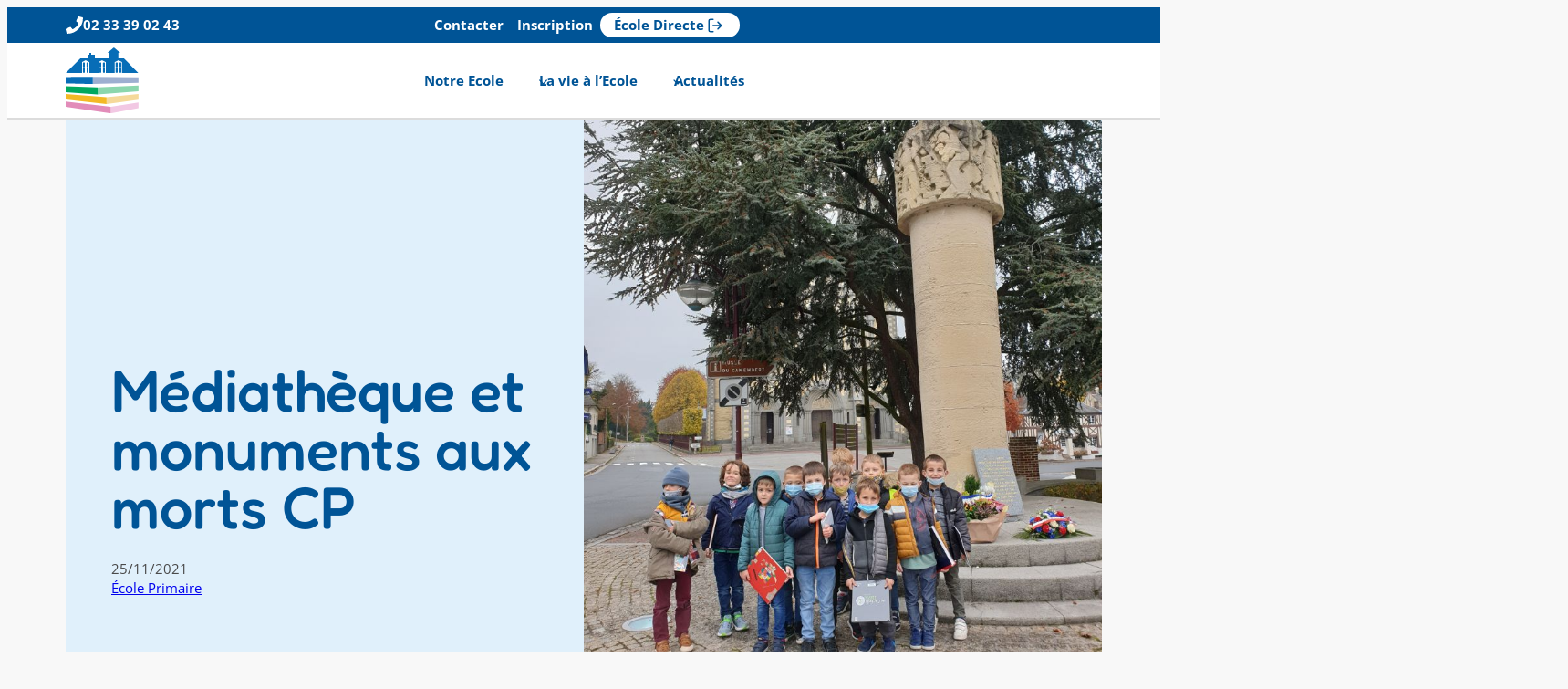

--- FILE ---
content_type: text/html; charset=UTF-8
request_url: https://www.ecolenotredamevimoutiers.fr/mediatheque-et-monuments-aux-morts-cp/
body_size: 22157
content:
<!DOCTYPE html>
<html lang="fr-FR">
<head>
	<meta charset="UTF-8" />
	<meta name="viewport" content="width=device-width, initial-scale=1" />
<meta name='robots' content='max-image-preview:large' />
<title>Médiathèque et monuments aux morts CP &#8211; Ecole Notre Dame</title>
<style id='wp-img-auto-sizes-contain-inline-css'>
img:is([sizes=auto i],[sizes^="auto," i]){contain-intrinsic-size:3000px 1500px}
/*# sourceURL=wp-img-auto-sizes-contain-inline-css */
</style>
<link rel='stylesheet' id='kadence-blocks-header-css' href='https://www.ecolenotredamevimoutiers.fr/wp-content/plugins/kadence-blocks/dist/style-blocks-header.css?ver=3.5.29' media='all' />
<link rel='stylesheet' id='kadence-blocks-icon-css' href='https://www.ecolenotredamevimoutiers.fr/wp-content/plugins/kadence-blocks/dist/style-blocks-icon.css?ver=3.5.29' media='all' />
<style id='wp-block-paragraph-inline-css'>
.is-small-text{font-size:.875em}.is-regular-text{font-size:1em}.is-large-text{font-size:2.25em}.is-larger-text{font-size:3em}.has-drop-cap:not(:focus):first-letter{float:left;font-size:8.4em;font-style:normal;font-weight:100;line-height:.68;margin:.05em .1em 0 0;text-transform:uppercase}body.rtl .has-drop-cap:not(:focus):first-letter{float:none;margin-left:.1em}p.has-drop-cap.has-background{overflow:hidden}:root :where(p.has-background){padding:1.25em 2.375em}:where(p.has-text-color:not(.has-link-color)) a{color:inherit}p.has-text-align-left[style*="writing-mode:vertical-lr"],p.has-text-align-right[style*="writing-mode:vertical-rl"]{rotate:180deg}
/*# sourceURL=https://www.ecolenotredamevimoutiers.fr/wp-includes/blocks/paragraph/style.min.css */
</style>
<style id='wp-block-group-inline-css'>
.wp-block-group{box-sizing:border-box}:where(.wp-block-group.wp-block-group-is-layout-constrained){position:relative}
/*# sourceURL=https://www.ecolenotredamevimoutiers.fr/wp-includes/blocks/group/style.min.css */
</style>
<link rel='stylesheet' id='kadence-blocks-navigation-css' href='https://www.ecolenotredamevimoutiers.fr/wp-content/plugins/kadence-blocks/dist/style-blocks-navigation.css?ver=3.5.29' media='all' />
<style id='wp-block-site-logo-inline-css'>
.wp-block-site-logo{box-sizing:border-box;line-height:0}.wp-block-site-logo a{display:inline-block;line-height:0}.wp-block-site-logo.is-default-size img{height:auto;width:120px}.wp-block-site-logo img{height:auto;max-width:100%}.wp-block-site-logo a,.wp-block-site-logo img{border-radius:inherit}.wp-block-site-logo.aligncenter{margin-left:auto;margin-right:auto;text-align:center}:root :where(.wp-block-site-logo.is-style-rounded){border-radius:9999px}
/*# sourceURL=https://www.ecolenotredamevimoutiers.fr/wp-includes/blocks/site-logo/style.min.css */
</style>
<link rel='stylesheet' id='kadence-blocks-column-css' href='https://www.ecolenotredamevimoutiers.fr/wp-content/plugins/kadence-blocks/dist/style-blocks-column.css?ver=3.5.29' media='all' />
<link rel='stylesheet' id='kadence-blocks-rowlayout-css' href='https://www.ecolenotredamevimoutiers.fr/wp-content/plugins/kadence-blocks/dist/style-blocks-rowlayout.css?ver=3.5.29' media='all' />
<style id='wp-block-spacer-inline-css'>
.wp-block-spacer{clear:both}
/*# sourceURL=https://www.ecolenotredamevimoutiers.fr/wp-includes/blocks/spacer/style.min.css */
</style>
<link rel='stylesheet' id='kadence-blocks-spacer-css' href='https://www.ecolenotredamevimoutiers.fr/wp-content/plugins/kadence-blocks/dist/style-blocks-spacer.css?ver=3.5.29' media='all' />
<style id='wp-block-post-title-inline-css'>
.wp-block-post-title{box-sizing:border-box;word-break:break-word}.wp-block-post-title :where(a){display:inline-block;font-family:inherit;font-size:inherit;font-style:inherit;font-weight:inherit;letter-spacing:inherit;line-height:inherit;text-decoration:inherit}
/*# sourceURL=https://www.ecolenotredamevimoutiers.fr/wp-includes/blocks/post-title/style.min.css */
</style>
<style id='wp-block-post-date-inline-css'>
.wp-block-post-date{box-sizing:border-box}
/*# sourceURL=https://www.ecolenotredamevimoutiers.fr/wp-includes/blocks/post-date/style.min.css */
</style>
<style id='wp-block-post-terms-inline-css'>
.wp-block-post-terms{box-sizing:border-box}.wp-block-post-terms .wp-block-post-terms__separator{white-space:pre-wrap}
/*# sourceURL=https://www.ecolenotredamevimoutiers.fr/wp-includes/blocks/post-terms/style.min.css */
</style>
<style id='wp-block-gallery-inline-css'>
.blocks-gallery-grid:not(.has-nested-images),.wp-block-gallery:not(.has-nested-images){display:flex;flex-wrap:wrap;list-style-type:none;margin:0;padding:0}.blocks-gallery-grid:not(.has-nested-images) .blocks-gallery-image,.blocks-gallery-grid:not(.has-nested-images) .blocks-gallery-item,.wp-block-gallery:not(.has-nested-images) .blocks-gallery-image,.wp-block-gallery:not(.has-nested-images) .blocks-gallery-item{display:flex;flex-direction:column;flex-grow:1;justify-content:center;margin:0 1em 1em 0;position:relative;width:calc(50% - 1em)}.blocks-gallery-grid:not(.has-nested-images) .blocks-gallery-image:nth-of-type(2n),.blocks-gallery-grid:not(.has-nested-images) .blocks-gallery-item:nth-of-type(2n),.wp-block-gallery:not(.has-nested-images) .blocks-gallery-image:nth-of-type(2n),.wp-block-gallery:not(.has-nested-images) .blocks-gallery-item:nth-of-type(2n){margin-right:0}.blocks-gallery-grid:not(.has-nested-images) .blocks-gallery-image figure,.blocks-gallery-grid:not(.has-nested-images) .blocks-gallery-item figure,.wp-block-gallery:not(.has-nested-images) .blocks-gallery-image figure,.wp-block-gallery:not(.has-nested-images) .blocks-gallery-item figure{align-items:flex-end;display:flex;height:100%;justify-content:flex-start;margin:0}.blocks-gallery-grid:not(.has-nested-images) .blocks-gallery-image img,.blocks-gallery-grid:not(.has-nested-images) .blocks-gallery-item img,.wp-block-gallery:not(.has-nested-images) .blocks-gallery-image img,.wp-block-gallery:not(.has-nested-images) .blocks-gallery-item img{display:block;height:auto;max-width:100%;width:auto}.blocks-gallery-grid:not(.has-nested-images) .blocks-gallery-image figcaption,.blocks-gallery-grid:not(.has-nested-images) .blocks-gallery-item figcaption,.wp-block-gallery:not(.has-nested-images) .blocks-gallery-image figcaption,.wp-block-gallery:not(.has-nested-images) .blocks-gallery-item figcaption{background:linear-gradient(0deg,#000000b3,#0000004d 70%,#0000);bottom:0;box-sizing:border-box;color:#fff;font-size:.8em;margin:0;max-height:100%;overflow:auto;padding:3em .77em .7em;position:absolute;text-align:center;width:100%;z-index:2}.blocks-gallery-grid:not(.has-nested-images) .blocks-gallery-image figcaption img,.blocks-gallery-grid:not(.has-nested-images) .blocks-gallery-item figcaption img,.wp-block-gallery:not(.has-nested-images) .blocks-gallery-image figcaption img,.wp-block-gallery:not(.has-nested-images) .blocks-gallery-item figcaption img{display:inline}.blocks-gallery-grid:not(.has-nested-images) figcaption,.wp-block-gallery:not(.has-nested-images) figcaption{flex-grow:1}.blocks-gallery-grid:not(.has-nested-images).is-cropped .blocks-gallery-image a,.blocks-gallery-grid:not(.has-nested-images).is-cropped .blocks-gallery-image img,.blocks-gallery-grid:not(.has-nested-images).is-cropped .blocks-gallery-item a,.blocks-gallery-grid:not(.has-nested-images).is-cropped .blocks-gallery-item img,.wp-block-gallery:not(.has-nested-images).is-cropped .blocks-gallery-image a,.wp-block-gallery:not(.has-nested-images).is-cropped .blocks-gallery-image img,.wp-block-gallery:not(.has-nested-images).is-cropped .blocks-gallery-item a,.wp-block-gallery:not(.has-nested-images).is-cropped .blocks-gallery-item img{flex:1;height:100%;object-fit:cover;width:100%}.blocks-gallery-grid:not(.has-nested-images).columns-1 .blocks-gallery-image,.blocks-gallery-grid:not(.has-nested-images).columns-1 .blocks-gallery-item,.wp-block-gallery:not(.has-nested-images).columns-1 .blocks-gallery-image,.wp-block-gallery:not(.has-nested-images).columns-1 .blocks-gallery-item{margin-right:0;width:100%}@media (min-width:600px){.blocks-gallery-grid:not(.has-nested-images).columns-3 .blocks-gallery-image,.blocks-gallery-grid:not(.has-nested-images).columns-3 .blocks-gallery-item,.wp-block-gallery:not(.has-nested-images).columns-3 .blocks-gallery-image,.wp-block-gallery:not(.has-nested-images).columns-3 .blocks-gallery-item{margin-right:1em;width:calc(33.33333% - .66667em)}.blocks-gallery-grid:not(.has-nested-images).columns-4 .blocks-gallery-image,.blocks-gallery-grid:not(.has-nested-images).columns-4 .blocks-gallery-item,.wp-block-gallery:not(.has-nested-images).columns-4 .blocks-gallery-image,.wp-block-gallery:not(.has-nested-images).columns-4 .blocks-gallery-item{margin-right:1em;width:calc(25% - .75em)}.blocks-gallery-grid:not(.has-nested-images).columns-5 .blocks-gallery-image,.blocks-gallery-grid:not(.has-nested-images).columns-5 .blocks-gallery-item,.wp-block-gallery:not(.has-nested-images).columns-5 .blocks-gallery-image,.wp-block-gallery:not(.has-nested-images).columns-5 .blocks-gallery-item{margin-right:1em;width:calc(20% - .8em)}.blocks-gallery-grid:not(.has-nested-images).columns-6 .blocks-gallery-image,.blocks-gallery-grid:not(.has-nested-images).columns-6 .blocks-gallery-item,.wp-block-gallery:not(.has-nested-images).columns-6 .blocks-gallery-image,.wp-block-gallery:not(.has-nested-images).columns-6 .blocks-gallery-item{margin-right:1em;width:calc(16.66667% - .83333em)}.blocks-gallery-grid:not(.has-nested-images).columns-7 .blocks-gallery-image,.blocks-gallery-grid:not(.has-nested-images).columns-7 .blocks-gallery-item,.wp-block-gallery:not(.has-nested-images).columns-7 .blocks-gallery-image,.wp-block-gallery:not(.has-nested-images).columns-7 .blocks-gallery-item{margin-right:1em;width:calc(14.28571% - .85714em)}.blocks-gallery-grid:not(.has-nested-images).columns-8 .blocks-gallery-image,.blocks-gallery-grid:not(.has-nested-images).columns-8 .blocks-gallery-item,.wp-block-gallery:not(.has-nested-images).columns-8 .blocks-gallery-image,.wp-block-gallery:not(.has-nested-images).columns-8 .blocks-gallery-item{margin-right:1em;width:calc(12.5% - .875em)}.blocks-gallery-grid:not(.has-nested-images).columns-1 .blocks-gallery-image:nth-of-type(1n),.blocks-gallery-grid:not(.has-nested-images).columns-1 .blocks-gallery-item:nth-of-type(1n),.blocks-gallery-grid:not(.has-nested-images).columns-2 .blocks-gallery-image:nth-of-type(2n),.blocks-gallery-grid:not(.has-nested-images).columns-2 .blocks-gallery-item:nth-of-type(2n),.blocks-gallery-grid:not(.has-nested-images).columns-3 .blocks-gallery-image:nth-of-type(3n),.blocks-gallery-grid:not(.has-nested-images).columns-3 .blocks-gallery-item:nth-of-type(3n),.blocks-gallery-grid:not(.has-nested-images).columns-4 .blocks-gallery-image:nth-of-type(4n),.blocks-gallery-grid:not(.has-nested-images).columns-4 .blocks-gallery-item:nth-of-type(4n),.blocks-gallery-grid:not(.has-nested-images).columns-5 .blocks-gallery-image:nth-of-type(5n),.blocks-gallery-grid:not(.has-nested-images).columns-5 .blocks-gallery-item:nth-of-type(5n),.blocks-gallery-grid:not(.has-nested-images).columns-6 .blocks-gallery-image:nth-of-type(6n),.blocks-gallery-grid:not(.has-nested-images).columns-6 .blocks-gallery-item:nth-of-type(6n),.blocks-gallery-grid:not(.has-nested-images).columns-7 .blocks-gallery-image:nth-of-type(7n),.blocks-gallery-grid:not(.has-nested-images).columns-7 .blocks-gallery-item:nth-of-type(7n),.blocks-gallery-grid:not(.has-nested-images).columns-8 .blocks-gallery-image:nth-of-type(8n),.blocks-gallery-grid:not(.has-nested-images).columns-8 .blocks-gallery-item:nth-of-type(8n),.wp-block-gallery:not(.has-nested-images).columns-1 .blocks-gallery-image:nth-of-type(1n),.wp-block-gallery:not(.has-nested-images).columns-1 .blocks-gallery-item:nth-of-type(1n),.wp-block-gallery:not(.has-nested-images).columns-2 .blocks-gallery-image:nth-of-type(2n),.wp-block-gallery:not(.has-nested-images).columns-2 .blocks-gallery-item:nth-of-type(2n),.wp-block-gallery:not(.has-nested-images).columns-3 .blocks-gallery-image:nth-of-type(3n),.wp-block-gallery:not(.has-nested-images).columns-3 .blocks-gallery-item:nth-of-type(3n),.wp-block-gallery:not(.has-nested-images).columns-4 .blocks-gallery-image:nth-of-type(4n),.wp-block-gallery:not(.has-nested-images).columns-4 .blocks-gallery-item:nth-of-type(4n),.wp-block-gallery:not(.has-nested-images).columns-5 .blocks-gallery-image:nth-of-type(5n),.wp-block-gallery:not(.has-nested-images).columns-5 .blocks-gallery-item:nth-of-type(5n),.wp-block-gallery:not(.has-nested-images).columns-6 .blocks-gallery-image:nth-of-type(6n),.wp-block-gallery:not(.has-nested-images).columns-6 .blocks-gallery-item:nth-of-type(6n),.wp-block-gallery:not(.has-nested-images).columns-7 .blocks-gallery-image:nth-of-type(7n),.wp-block-gallery:not(.has-nested-images).columns-7 .blocks-gallery-item:nth-of-type(7n),.wp-block-gallery:not(.has-nested-images).columns-8 .blocks-gallery-image:nth-of-type(8n),.wp-block-gallery:not(.has-nested-images).columns-8 .blocks-gallery-item:nth-of-type(8n){margin-right:0}}.blocks-gallery-grid:not(.has-nested-images) .blocks-gallery-image:last-child,.blocks-gallery-grid:not(.has-nested-images) .blocks-gallery-item:last-child,.wp-block-gallery:not(.has-nested-images) .blocks-gallery-image:last-child,.wp-block-gallery:not(.has-nested-images) .blocks-gallery-item:last-child{margin-right:0}.blocks-gallery-grid:not(.has-nested-images).alignleft,.blocks-gallery-grid:not(.has-nested-images).alignright,.wp-block-gallery:not(.has-nested-images).alignleft,.wp-block-gallery:not(.has-nested-images).alignright{max-width:420px;width:100%}.blocks-gallery-grid:not(.has-nested-images).aligncenter .blocks-gallery-item figure,.wp-block-gallery:not(.has-nested-images).aligncenter .blocks-gallery-item figure{justify-content:center}.wp-block-gallery:not(.is-cropped) .blocks-gallery-item{align-self:flex-start}figure.wp-block-gallery.has-nested-images{align-items:normal}.wp-block-gallery.has-nested-images figure.wp-block-image:not(#individual-image){margin:0;width:calc(50% - var(--wp--style--unstable-gallery-gap, 16px)/2)}.wp-block-gallery.has-nested-images figure.wp-block-image{box-sizing:border-box;display:flex;flex-direction:column;flex-grow:1;justify-content:center;max-width:100%;position:relative}.wp-block-gallery.has-nested-images figure.wp-block-image>a,.wp-block-gallery.has-nested-images figure.wp-block-image>div{flex-direction:column;flex-grow:1;margin:0}.wp-block-gallery.has-nested-images figure.wp-block-image img{display:block;height:auto;max-width:100%!important;width:auto}.wp-block-gallery.has-nested-images figure.wp-block-image figcaption,.wp-block-gallery.has-nested-images figure.wp-block-image:has(figcaption):before{bottom:0;left:0;max-height:100%;position:absolute;right:0}.wp-block-gallery.has-nested-images figure.wp-block-image:has(figcaption):before{backdrop-filter:blur(3px);content:"";height:100%;-webkit-mask-image:linear-gradient(0deg,#000 20%,#0000);mask-image:linear-gradient(0deg,#000 20%,#0000);max-height:40%;pointer-events:none}.wp-block-gallery.has-nested-images figure.wp-block-image figcaption{box-sizing:border-box;color:#fff;font-size:13px;margin:0;overflow:auto;padding:1em;text-align:center;text-shadow:0 0 1.5px #000}.wp-block-gallery.has-nested-images figure.wp-block-image figcaption::-webkit-scrollbar{height:12px;width:12px}.wp-block-gallery.has-nested-images figure.wp-block-image figcaption::-webkit-scrollbar-track{background-color:initial}.wp-block-gallery.has-nested-images figure.wp-block-image figcaption::-webkit-scrollbar-thumb{background-clip:padding-box;background-color:initial;border:3px solid #0000;border-radius:8px}.wp-block-gallery.has-nested-images figure.wp-block-image figcaption:focus-within::-webkit-scrollbar-thumb,.wp-block-gallery.has-nested-images figure.wp-block-image figcaption:focus::-webkit-scrollbar-thumb,.wp-block-gallery.has-nested-images figure.wp-block-image figcaption:hover::-webkit-scrollbar-thumb{background-color:#fffc}.wp-block-gallery.has-nested-images figure.wp-block-image figcaption{scrollbar-color:#0000 #0000;scrollbar-gutter:stable both-edges;scrollbar-width:thin}.wp-block-gallery.has-nested-images figure.wp-block-image figcaption:focus,.wp-block-gallery.has-nested-images figure.wp-block-image figcaption:focus-within,.wp-block-gallery.has-nested-images figure.wp-block-image figcaption:hover{scrollbar-color:#fffc #0000}.wp-block-gallery.has-nested-images figure.wp-block-image figcaption{will-change:transform}@media (hover:none){.wp-block-gallery.has-nested-images figure.wp-block-image figcaption{scrollbar-color:#fffc #0000}}.wp-block-gallery.has-nested-images figure.wp-block-image figcaption{background:linear-gradient(0deg,#0006,#0000)}.wp-block-gallery.has-nested-images figure.wp-block-image figcaption img{display:inline}.wp-block-gallery.has-nested-images figure.wp-block-image figcaption a{color:inherit}.wp-block-gallery.has-nested-images figure.wp-block-image.has-custom-border img{box-sizing:border-box}.wp-block-gallery.has-nested-images figure.wp-block-image.has-custom-border>a,.wp-block-gallery.has-nested-images figure.wp-block-image.has-custom-border>div,.wp-block-gallery.has-nested-images figure.wp-block-image.is-style-rounded>a,.wp-block-gallery.has-nested-images figure.wp-block-image.is-style-rounded>div{flex:1 1 auto}.wp-block-gallery.has-nested-images figure.wp-block-image.has-custom-border figcaption,.wp-block-gallery.has-nested-images figure.wp-block-image.is-style-rounded figcaption{background:none;color:inherit;flex:initial;margin:0;padding:10px 10px 9px;position:relative;text-shadow:none}.wp-block-gallery.has-nested-images figure.wp-block-image.has-custom-border:before,.wp-block-gallery.has-nested-images figure.wp-block-image.is-style-rounded:before{content:none}.wp-block-gallery.has-nested-images figcaption{flex-basis:100%;flex-grow:1;text-align:center}.wp-block-gallery.has-nested-images:not(.is-cropped) figure.wp-block-image:not(#individual-image){margin-bottom:auto;margin-top:0}.wp-block-gallery.has-nested-images.is-cropped figure.wp-block-image:not(#individual-image){align-self:inherit}.wp-block-gallery.has-nested-images.is-cropped figure.wp-block-image:not(#individual-image)>a,.wp-block-gallery.has-nested-images.is-cropped figure.wp-block-image:not(#individual-image)>div:not(.components-drop-zone){display:flex}.wp-block-gallery.has-nested-images.is-cropped figure.wp-block-image:not(#individual-image) a,.wp-block-gallery.has-nested-images.is-cropped figure.wp-block-image:not(#individual-image) img{flex:1 0 0%;height:100%;object-fit:cover;width:100%}.wp-block-gallery.has-nested-images.columns-1 figure.wp-block-image:not(#individual-image){width:100%}@media (min-width:600px){.wp-block-gallery.has-nested-images.columns-3 figure.wp-block-image:not(#individual-image){width:calc(33.33333% - var(--wp--style--unstable-gallery-gap, 16px)*.66667)}.wp-block-gallery.has-nested-images.columns-4 figure.wp-block-image:not(#individual-image){width:calc(25% - var(--wp--style--unstable-gallery-gap, 16px)*.75)}.wp-block-gallery.has-nested-images.columns-5 figure.wp-block-image:not(#individual-image){width:calc(20% - var(--wp--style--unstable-gallery-gap, 16px)*.8)}.wp-block-gallery.has-nested-images.columns-6 figure.wp-block-image:not(#individual-image){width:calc(16.66667% - var(--wp--style--unstable-gallery-gap, 16px)*.83333)}.wp-block-gallery.has-nested-images.columns-7 figure.wp-block-image:not(#individual-image){width:calc(14.28571% - var(--wp--style--unstable-gallery-gap, 16px)*.85714)}.wp-block-gallery.has-nested-images.columns-8 figure.wp-block-image:not(#individual-image){width:calc(12.5% - var(--wp--style--unstable-gallery-gap, 16px)*.875)}.wp-block-gallery.has-nested-images.columns-default figure.wp-block-image:not(#individual-image){width:calc(33.33% - var(--wp--style--unstable-gallery-gap, 16px)*.66667)}.wp-block-gallery.has-nested-images.columns-default figure.wp-block-image:not(#individual-image):first-child:nth-last-child(2),.wp-block-gallery.has-nested-images.columns-default figure.wp-block-image:not(#individual-image):first-child:nth-last-child(2)~figure.wp-block-image:not(#individual-image){width:calc(50% - var(--wp--style--unstable-gallery-gap, 16px)*.5)}.wp-block-gallery.has-nested-images.columns-default figure.wp-block-image:not(#individual-image):first-child:last-child{width:100%}}.wp-block-gallery.has-nested-images.alignleft,.wp-block-gallery.has-nested-images.alignright{max-width:420px;width:100%}.wp-block-gallery.has-nested-images.aligncenter{justify-content:center}
/*# sourceURL=https://www.ecolenotredamevimoutiers.fr/wp-includes/blocks/gallery/style.min.css */
</style>
<style id='wp-block-post-content-inline-css'>
.wp-block-post-content{display:flow-root}
/*# sourceURL=https://www.ecolenotredamevimoutiers.fr/wp-includes/blocks/post-content/style.min.css */
</style>
<style id='wp-block-post-comments-form-inline-css'>
:where(.wp-block-post-comments-form input:not([type=submit])),:where(.wp-block-post-comments-form textarea){border:1px solid #949494;font-family:inherit;font-size:1em}:where(.wp-block-post-comments-form input:where(:not([type=submit]):not([type=checkbox]))),:where(.wp-block-post-comments-form textarea){padding:calc(.667em + 2px)}.wp-block-post-comments-form{box-sizing:border-box}.wp-block-post-comments-form[style*=font-weight] :where(.comment-reply-title){font-weight:inherit}.wp-block-post-comments-form[style*=font-family] :where(.comment-reply-title){font-family:inherit}.wp-block-post-comments-form[class*=-font-size] :where(.comment-reply-title),.wp-block-post-comments-form[style*=font-size] :where(.comment-reply-title){font-size:inherit}.wp-block-post-comments-form[style*=line-height] :where(.comment-reply-title){line-height:inherit}.wp-block-post-comments-form[style*=font-style] :where(.comment-reply-title){font-style:inherit}.wp-block-post-comments-form[style*=letter-spacing] :where(.comment-reply-title){letter-spacing:inherit}.wp-block-post-comments-form :where(input[type=submit]){box-shadow:none;cursor:pointer;display:inline-block;overflow-wrap:break-word;text-align:center}.wp-block-post-comments-form .comment-form input:not([type=submit]):not([type=checkbox]):not([type=hidden]),.wp-block-post-comments-form .comment-form textarea{box-sizing:border-box;display:block;width:100%}.wp-block-post-comments-form .comment-form-author label,.wp-block-post-comments-form .comment-form-email label,.wp-block-post-comments-form .comment-form-url label{display:block;margin-bottom:.25em}.wp-block-post-comments-form .comment-form-cookies-consent{display:flex;gap:.25em}.wp-block-post-comments-form .comment-form-cookies-consent #wp-comment-cookies-consent{margin-top:.35em}.wp-block-post-comments-form .comment-reply-title{margin-bottom:0}.wp-block-post-comments-form .comment-reply-title :where(small){font-size:var(--wp--preset--font-size--medium,smaller);margin-left:.5em}
/*# sourceURL=https://www.ecolenotredamevimoutiers.fr/wp-includes/blocks/post-comments-form/style.min.css */
</style>
<style id='wp-block-buttons-inline-css'>
.wp-block-buttons{box-sizing:border-box}.wp-block-buttons.is-vertical{flex-direction:column}.wp-block-buttons.is-vertical>.wp-block-button:last-child{margin-bottom:0}.wp-block-buttons>.wp-block-button{display:inline-block;margin:0}.wp-block-buttons.is-content-justification-left{justify-content:flex-start}.wp-block-buttons.is-content-justification-left.is-vertical{align-items:flex-start}.wp-block-buttons.is-content-justification-center{justify-content:center}.wp-block-buttons.is-content-justification-center.is-vertical{align-items:center}.wp-block-buttons.is-content-justification-right{justify-content:flex-end}.wp-block-buttons.is-content-justification-right.is-vertical{align-items:flex-end}.wp-block-buttons.is-content-justification-space-between{justify-content:space-between}.wp-block-buttons.aligncenter{text-align:center}.wp-block-buttons:not(.is-content-justification-space-between,.is-content-justification-right,.is-content-justification-left,.is-content-justification-center) .wp-block-button.aligncenter{margin-left:auto;margin-right:auto;width:100%}.wp-block-buttons[style*=text-decoration] .wp-block-button,.wp-block-buttons[style*=text-decoration] .wp-block-button__link{text-decoration:inherit}.wp-block-buttons.has-custom-font-size .wp-block-button__link{font-size:inherit}.wp-block-buttons .wp-block-button__link{width:100%}.wp-block-button.aligncenter{text-align:center}
/*# sourceURL=https://www.ecolenotredamevimoutiers.fr/wp-includes/blocks/buttons/style.min.css */
</style>
<style id='wp-block-button-inline-css'>
.wp-block-button__link{align-content:center;box-sizing:border-box;cursor:pointer;display:inline-block;height:100%;text-align:center;word-break:break-word}.wp-block-button__link.aligncenter{text-align:center}.wp-block-button__link.alignright{text-align:right}:where(.wp-block-button__link){border-radius:9999px;box-shadow:none;padding:calc(.667em + 2px) calc(1.333em + 2px);text-decoration:none}.wp-block-button[style*=text-decoration] .wp-block-button__link{text-decoration:inherit}.wp-block-buttons>.wp-block-button.has-custom-width{max-width:none}.wp-block-buttons>.wp-block-button.has-custom-width .wp-block-button__link{width:100%}.wp-block-buttons>.wp-block-button.has-custom-font-size .wp-block-button__link{font-size:inherit}.wp-block-buttons>.wp-block-button.wp-block-button__width-25{width:calc(25% - var(--wp--style--block-gap, .5em)*.75)}.wp-block-buttons>.wp-block-button.wp-block-button__width-50{width:calc(50% - var(--wp--style--block-gap, .5em)*.5)}.wp-block-buttons>.wp-block-button.wp-block-button__width-75{width:calc(75% - var(--wp--style--block-gap, .5em)*.25)}.wp-block-buttons>.wp-block-button.wp-block-button__width-100{flex-basis:100%;width:100%}.wp-block-buttons.is-vertical>.wp-block-button.wp-block-button__width-25{width:25%}.wp-block-buttons.is-vertical>.wp-block-button.wp-block-button__width-50{width:50%}.wp-block-buttons.is-vertical>.wp-block-button.wp-block-button__width-75{width:75%}.wp-block-button.is-style-squared,.wp-block-button__link.wp-block-button.is-style-squared{border-radius:0}.wp-block-button.no-border-radius,.wp-block-button__link.no-border-radius{border-radius:0!important}:root :where(.wp-block-button .wp-block-button__link.is-style-outline),:root :where(.wp-block-button.is-style-outline>.wp-block-button__link){border:2px solid;padding:.667em 1.333em}:root :where(.wp-block-button .wp-block-button__link.is-style-outline:not(.has-text-color)),:root :where(.wp-block-button.is-style-outline>.wp-block-button__link:not(.has-text-color)){color:currentColor}:root :where(.wp-block-button .wp-block-button__link.is-style-outline:not(.has-background)),:root :where(.wp-block-button.is-style-outline>.wp-block-button__link:not(.has-background)){background-color:initial;background-image:none}
/*# sourceURL=https://www.ecolenotredamevimoutiers.fr/wp-includes/blocks/button/style.min.css */
</style>
<style id='wp-block-comments-inline-css'>
.wp-block-post-comments{box-sizing:border-box}.wp-block-post-comments .alignleft{float:left}.wp-block-post-comments .alignright{float:right}.wp-block-post-comments .navigation:after{clear:both;content:"";display:table}.wp-block-post-comments .commentlist{clear:both;list-style:none;margin:0;padding:0}.wp-block-post-comments .commentlist .comment{min-height:2.25em;padding-left:3.25em}.wp-block-post-comments .commentlist .comment p{font-size:1em;line-height:1.8;margin:1em 0}.wp-block-post-comments .commentlist .children{list-style:none;margin:0;padding:0}.wp-block-post-comments .comment-author{line-height:1.5}.wp-block-post-comments .comment-author .avatar{border-radius:1.5em;display:block;float:left;height:2.5em;margin-right:.75em;margin-top:.5em;width:2.5em}.wp-block-post-comments .comment-author cite{font-style:normal}.wp-block-post-comments .comment-meta{font-size:.875em;line-height:1.5}.wp-block-post-comments .comment-meta b{font-weight:400}.wp-block-post-comments .comment-meta .comment-awaiting-moderation{display:block;margin-bottom:1em;margin-top:1em}.wp-block-post-comments .comment-body .commentmetadata{font-size:.875em}.wp-block-post-comments .comment-form-author label,.wp-block-post-comments .comment-form-comment label,.wp-block-post-comments .comment-form-email label,.wp-block-post-comments .comment-form-url label{display:block;margin-bottom:.25em}.wp-block-post-comments .comment-form input:not([type=submit]):not([type=checkbox]),.wp-block-post-comments .comment-form textarea{box-sizing:border-box;display:block;width:100%}.wp-block-post-comments .comment-form-cookies-consent{display:flex;gap:.25em}.wp-block-post-comments .comment-form-cookies-consent #wp-comment-cookies-consent{margin-top:.35em}.wp-block-post-comments .comment-reply-title{margin-bottom:0}.wp-block-post-comments .comment-reply-title :where(small){font-size:var(--wp--preset--font-size--medium,smaller);margin-left:.5em}.wp-block-post-comments .reply{font-size:.875em;margin-bottom:1.4em}.wp-block-post-comments input:not([type=submit]),.wp-block-post-comments textarea{border:1px solid #949494;font-family:inherit;font-size:1em}.wp-block-post-comments input:not([type=submit]):not([type=checkbox]),.wp-block-post-comments textarea{padding:calc(.667em + 2px)}:where(.wp-block-post-comments input[type=submit]){border:none}.wp-block-comments{box-sizing:border-box}
/*# sourceURL=https://www.ecolenotredamevimoutiers.fr/wp-includes/blocks/comments/style.min.css */
</style>
<style id='wp-block-image-inline-css'>
.wp-block-image>a,.wp-block-image>figure>a{display:inline-block}.wp-block-image img{box-sizing:border-box;height:auto;max-width:100%;vertical-align:bottom}@media not (prefers-reduced-motion){.wp-block-image img.hide{visibility:hidden}.wp-block-image img.show{animation:show-content-image .4s}}.wp-block-image[style*=border-radius] img,.wp-block-image[style*=border-radius]>a{border-radius:inherit}.wp-block-image.has-custom-border img{box-sizing:border-box}.wp-block-image.aligncenter{text-align:center}.wp-block-image.alignfull>a,.wp-block-image.alignwide>a{width:100%}.wp-block-image.alignfull img,.wp-block-image.alignwide img{height:auto;width:100%}.wp-block-image .aligncenter,.wp-block-image .alignleft,.wp-block-image .alignright,.wp-block-image.aligncenter,.wp-block-image.alignleft,.wp-block-image.alignright{display:table}.wp-block-image .aligncenter>figcaption,.wp-block-image .alignleft>figcaption,.wp-block-image .alignright>figcaption,.wp-block-image.aligncenter>figcaption,.wp-block-image.alignleft>figcaption,.wp-block-image.alignright>figcaption{caption-side:bottom;display:table-caption}.wp-block-image .alignleft{float:left;margin:.5em 1em .5em 0}.wp-block-image .alignright{float:right;margin:.5em 0 .5em 1em}.wp-block-image .aligncenter{margin-left:auto;margin-right:auto}.wp-block-image :where(figcaption){margin-bottom:1em;margin-top:.5em}.wp-block-image.is-style-circle-mask img{border-radius:9999px}@supports ((-webkit-mask-image:none) or (mask-image:none)) or (-webkit-mask-image:none){.wp-block-image.is-style-circle-mask img{border-radius:0;-webkit-mask-image:url('data:image/svg+xml;utf8,<svg viewBox="0 0 100 100" xmlns="http://www.w3.org/2000/svg"><circle cx="50" cy="50" r="50"/></svg>');mask-image:url('data:image/svg+xml;utf8,<svg viewBox="0 0 100 100" xmlns="http://www.w3.org/2000/svg"><circle cx="50" cy="50" r="50"/></svg>');mask-mode:alpha;-webkit-mask-position:center;mask-position:center;-webkit-mask-repeat:no-repeat;mask-repeat:no-repeat;-webkit-mask-size:contain;mask-size:contain}}:root :where(.wp-block-image.is-style-rounded img,.wp-block-image .is-style-rounded img){border-radius:9999px}.wp-block-image figure{margin:0}.wp-lightbox-container{display:flex;flex-direction:column;position:relative}.wp-lightbox-container img{cursor:zoom-in}.wp-lightbox-container img:hover+button{opacity:1}.wp-lightbox-container button{align-items:center;backdrop-filter:blur(16px) saturate(180%);background-color:#5a5a5a40;border:none;border-radius:4px;cursor:zoom-in;display:flex;height:20px;justify-content:center;opacity:0;padding:0;position:absolute;right:16px;text-align:center;top:16px;width:20px;z-index:100}@media not (prefers-reduced-motion){.wp-lightbox-container button{transition:opacity .2s ease}}.wp-lightbox-container button:focus-visible{outline:3px auto #5a5a5a40;outline:3px auto -webkit-focus-ring-color;outline-offset:3px}.wp-lightbox-container button:hover{cursor:pointer;opacity:1}.wp-lightbox-container button:focus{opacity:1}.wp-lightbox-container button:focus,.wp-lightbox-container button:hover,.wp-lightbox-container button:not(:hover):not(:active):not(.has-background){background-color:#5a5a5a40;border:none}.wp-lightbox-overlay{box-sizing:border-box;cursor:zoom-out;height:100vh;left:0;overflow:hidden;position:fixed;top:0;visibility:hidden;width:100%;z-index:100000}.wp-lightbox-overlay .close-button{align-items:center;cursor:pointer;display:flex;justify-content:center;min-height:40px;min-width:40px;padding:0;position:absolute;right:calc(env(safe-area-inset-right) + 16px);top:calc(env(safe-area-inset-top) + 16px);z-index:5000000}.wp-lightbox-overlay .close-button:focus,.wp-lightbox-overlay .close-button:hover,.wp-lightbox-overlay .close-button:not(:hover):not(:active):not(.has-background){background:none;border:none}.wp-lightbox-overlay .lightbox-image-container{height:var(--wp--lightbox-container-height);left:50%;overflow:hidden;position:absolute;top:50%;transform:translate(-50%,-50%);transform-origin:top left;width:var(--wp--lightbox-container-width);z-index:9999999999}.wp-lightbox-overlay .wp-block-image{align-items:center;box-sizing:border-box;display:flex;height:100%;justify-content:center;margin:0;position:relative;transform-origin:0 0;width:100%;z-index:3000000}.wp-lightbox-overlay .wp-block-image img{height:var(--wp--lightbox-image-height);min-height:var(--wp--lightbox-image-height);min-width:var(--wp--lightbox-image-width);width:var(--wp--lightbox-image-width)}.wp-lightbox-overlay .wp-block-image figcaption{display:none}.wp-lightbox-overlay button{background:none;border:none}.wp-lightbox-overlay .scrim{background-color:#fff;height:100%;opacity:.9;position:absolute;width:100%;z-index:2000000}.wp-lightbox-overlay.active{visibility:visible}@media not (prefers-reduced-motion){.wp-lightbox-overlay.active{animation:turn-on-visibility .25s both}.wp-lightbox-overlay.active img{animation:turn-on-visibility .35s both}.wp-lightbox-overlay.show-closing-animation:not(.active){animation:turn-off-visibility .35s both}.wp-lightbox-overlay.show-closing-animation:not(.active) img{animation:turn-off-visibility .25s both}.wp-lightbox-overlay.zoom.active{animation:none;opacity:1;visibility:visible}.wp-lightbox-overlay.zoom.active .lightbox-image-container{animation:lightbox-zoom-in .4s}.wp-lightbox-overlay.zoom.active .lightbox-image-container img{animation:none}.wp-lightbox-overlay.zoom.active .scrim{animation:turn-on-visibility .4s forwards}.wp-lightbox-overlay.zoom.show-closing-animation:not(.active){animation:none}.wp-lightbox-overlay.zoom.show-closing-animation:not(.active) .lightbox-image-container{animation:lightbox-zoom-out .4s}.wp-lightbox-overlay.zoom.show-closing-animation:not(.active) .lightbox-image-container img{animation:none}.wp-lightbox-overlay.zoom.show-closing-animation:not(.active) .scrim{animation:turn-off-visibility .4s forwards}}@keyframes show-content-image{0%{visibility:hidden}99%{visibility:hidden}to{visibility:visible}}@keyframes turn-on-visibility{0%{opacity:0}to{opacity:1}}@keyframes turn-off-visibility{0%{opacity:1;visibility:visible}99%{opacity:0;visibility:visible}to{opacity:0;visibility:hidden}}@keyframes lightbox-zoom-in{0%{transform:translate(calc((-100vw + var(--wp--lightbox-scrollbar-width))/2 + var(--wp--lightbox-initial-left-position)),calc(-50vh + var(--wp--lightbox-initial-top-position))) scale(var(--wp--lightbox-scale))}to{transform:translate(-50%,-50%) scale(1)}}@keyframes lightbox-zoom-out{0%{transform:translate(-50%,-50%) scale(1);visibility:visible}99%{visibility:visible}to{transform:translate(calc((-100vw + var(--wp--lightbox-scrollbar-width))/2 + var(--wp--lightbox-initial-left-position)),calc(-50vh + var(--wp--lightbox-initial-top-position))) scale(var(--wp--lightbox-scale));visibility:hidden}}
/*# sourceURL=https://www.ecolenotredamevimoutiers.fr/wp-includes/blocks/image/style.min.css */
</style>
<style id='wp-block-navigation-link-inline-css'>
.wp-block-navigation .wp-block-navigation-item__label{overflow-wrap:break-word}.wp-block-navigation .wp-block-navigation-item__description{display:none}.link-ui-tools{outline:1px solid #f0f0f0;padding:8px}.link-ui-block-inserter{padding-top:8px}.link-ui-block-inserter__back{margin-left:8px;text-transform:uppercase}
/*# sourceURL=https://www.ecolenotredamevimoutiers.fr/wp-includes/blocks/navigation-link/style.min.css */
</style>
<link rel='stylesheet' id='wp-block-navigation-css' href='https://www.ecolenotredamevimoutiers.fr/wp-includes/blocks/navigation/style.min.css' media='all' />
<style id='wp-block-library-inline-css'>
:root{--wp-block-synced-color:#7a00df;--wp-block-synced-color--rgb:122,0,223;--wp-bound-block-color:var(--wp-block-synced-color);--wp-editor-canvas-background:#ddd;--wp-admin-theme-color:#007cba;--wp-admin-theme-color--rgb:0,124,186;--wp-admin-theme-color-darker-10:#006ba1;--wp-admin-theme-color-darker-10--rgb:0,107,160.5;--wp-admin-theme-color-darker-20:#005a87;--wp-admin-theme-color-darker-20--rgb:0,90,135;--wp-admin-border-width-focus:2px}@media (min-resolution:192dpi){:root{--wp-admin-border-width-focus:1.5px}}.wp-element-button{cursor:pointer}:root .has-very-light-gray-background-color{background-color:#eee}:root .has-very-dark-gray-background-color{background-color:#313131}:root .has-very-light-gray-color{color:#eee}:root .has-very-dark-gray-color{color:#313131}:root .has-vivid-green-cyan-to-vivid-cyan-blue-gradient-background{background:linear-gradient(135deg,#00d084,#0693e3)}:root .has-purple-crush-gradient-background{background:linear-gradient(135deg,#34e2e4,#4721fb 50%,#ab1dfe)}:root .has-hazy-dawn-gradient-background{background:linear-gradient(135deg,#faaca8,#dad0ec)}:root .has-subdued-olive-gradient-background{background:linear-gradient(135deg,#fafae1,#67a671)}:root .has-atomic-cream-gradient-background{background:linear-gradient(135deg,#fdd79a,#004a59)}:root .has-nightshade-gradient-background{background:linear-gradient(135deg,#330968,#31cdcf)}:root .has-midnight-gradient-background{background:linear-gradient(135deg,#020381,#2874fc)}:root{--wp--preset--font-size--normal:16px;--wp--preset--font-size--huge:42px}.has-regular-font-size{font-size:1em}.has-larger-font-size{font-size:2.625em}.has-normal-font-size{font-size:var(--wp--preset--font-size--normal)}.has-huge-font-size{font-size:var(--wp--preset--font-size--huge)}.has-text-align-center{text-align:center}.has-text-align-left{text-align:left}.has-text-align-right{text-align:right}.has-fit-text{white-space:nowrap!important}#end-resizable-editor-section{display:none}.aligncenter{clear:both}.items-justified-left{justify-content:flex-start}.items-justified-center{justify-content:center}.items-justified-right{justify-content:flex-end}.items-justified-space-between{justify-content:space-between}.screen-reader-text{border:0;clip-path:inset(50%);height:1px;margin:-1px;overflow:hidden;padding:0;position:absolute;width:1px;word-wrap:normal!important}.screen-reader-text:focus{background-color:#ddd;clip-path:none;color:#444;display:block;font-size:1em;height:auto;left:5px;line-height:normal;padding:15px 23px 14px;text-decoration:none;top:5px;width:auto;z-index:100000}html :where(.has-border-color){border-style:solid}html :where([style*=border-top-color]){border-top-style:solid}html :where([style*=border-right-color]){border-right-style:solid}html :where([style*=border-bottom-color]){border-bottom-style:solid}html :where([style*=border-left-color]){border-left-style:solid}html :where([style*=border-width]){border-style:solid}html :where([style*=border-top-width]){border-top-style:solid}html :where([style*=border-right-width]){border-right-style:solid}html :where([style*=border-bottom-width]){border-bottom-style:solid}html :where([style*=border-left-width]){border-left-style:solid}html :where(img[class*=wp-image-]){height:auto;max-width:100%}:where(figure){margin:0 0 1em}html :where(.is-position-sticky){--wp-admin--admin-bar--position-offset:var(--wp-admin--admin-bar--height,0px)}@media screen and (max-width:600px){html :where(.is-position-sticky){--wp-admin--admin-bar--position-offset:0px}}
/*# sourceURL=/wp-includes/css/dist/block-library/common.min.css */
</style>
<style id='global-styles-inline-css'>
:root{--wp--preset--aspect-ratio--square: 1;--wp--preset--aspect-ratio--4-3: 4/3;--wp--preset--aspect-ratio--3-4: 3/4;--wp--preset--aspect-ratio--3-2: 3/2;--wp--preset--aspect-ratio--2-3: 2/3;--wp--preset--aspect-ratio--16-9: 16/9;--wp--preset--aspect-ratio--9-16: 9/16;--wp--preset--color--black: #000000;--wp--preset--color--cyan-bluish-gray: #abb8c3;--wp--preset--color--white: #ffffff;--wp--preset--color--pale-pink: #f78da7;--wp--preset--color--vivid-red: #cf2e2e;--wp--preset--color--luminous-vivid-orange: #ff6900;--wp--preset--color--luminous-vivid-amber: #fcb900;--wp--preset--color--light-green-cyan: #7bdcb5;--wp--preset--color--vivid-green-cyan: #00d084;--wp--preset--color--pale-cyan-blue: #8ed1fc;--wp--preset--color--vivid-cyan-blue: #0693e3;--wp--preset--color--vivid-purple: #9b51e0;--wp--preset--color--base: #FFFFFF;--wp--preset--color--contrast: #4A4A4A;--wp--preset--color--primary: #006DB6;--wp--preset--color--primary-dark: #005496;--wp--preset--color--primary-light: #E0F0FB;--wp--preset--color--accent-rose: #E48CB8;--wp--preset--color--accent-green: #00A85D;--wp--preset--color--accent-yellow: #F4B824;--wp--preset--color--accent-rose-2: #D26DA4;--wp--preset--color--accent-green-2: #008C4D;--wp--preset--color--accent-yellow-2: #D19D18;--wp--preset--color--accent-rose-3: #FDEDF5;--wp--preset--color--accent-green-3: #E1F8ED;--wp--preset--color--accent-yellow-3: #FFF6DC;--wp--preset--color--text-inverted: #FFFFFF;--wp--preset--color--text-secondary: #6A6A6A;--wp--preset--color--border-muted: #DCDCDC;--wp--preset--color--background: #F8F8F8;--wp--preset--gradient--vivid-cyan-blue-to-vivid-purple: linear-gradient(135deg,rgb(6,147,227) 0%,rgb(155,81,224) 100%);--wp--preset--gradient--light-green-cyan-to-vivid-green-cyan: linear-gradient(135deg,rgb(122,220,180) 0%,rgb(0,208,130) 100%);--wp--preset--gradient--luminous-vivid-amber-to-luminous-vivid-orange: linear-gradient(135deg,rgb(252,185,0) 0%,rgb(255,105,0) 100%);--wp--preset--gradient--luminous-vivid-orange-to-vivid-red: linear-gradient(135deg,rgb(255,105,0) 0%,rgb(207,46,46) 100%);--wp--preset--gradient--very-light-gray-to-cyan-bluish-gray: linear-gradient(135deg,rgb(238,238,238) 0%,rgb(169,184,195) 100%);--wp--preset--gradient--cool-to-warm-spectrum: linear-gradient(135deg,rgb(74,234,220) 0%,rgb(151,120,209) 20%,rgb(207,42,186) 40%,rgb(238,44,130) 60%,rgb(251,105,98) 80%,rgb(254,248,76) 100%);--wp--preset--gradient--blush-light-purple: linear-gradient(135deg,rgb(255,206,236) 0%,rgb(152,150,240) 100%);--wp--preset--gradient--blush-bordeaux: linear-gradient(135deg,rgb(254,205,165) 0%,rgb(254,45,45) 50%,rgb(107,0,62) 100%);--wp--preset--gradient--luminous-dusk: linear-gradient(135deg,rgb(255,203,112) 0%,rgb(199,81,192) 50%,rgb(65,88,208) 100%);--wp--preset--gradient--pale-ocean: linear-gradient(135deg,rgb(255,245,203) 0%,rgb(182,227,212) 50%,rgb(51,167,181) 100%);--wp--preset--gradient--electric-grass: linear-gradient(135deg,rgb(202,248,128) 0%,rgb(113,206,126) 100%);--wp--preset--gradient--midnight: linear-gradient(135deg,rgb(2,3,129) 0%,rgb(40,116,252) 100%);--wp--preset--font-size--small: 0.875rem;--wp--preset--font-size--medium: clamp(0.875rem, 0.875rem + ((1vw - 0.2rem) * 0.25), 1.125rem);--wp--preset--font-size--large: clamp(0.875rem, 0.875rem + ((1vw - 0.2rem) * 0.375), 1.25rem);--wp--preset--font-size--x-large: clamp(0.984rem, 0.984rem + ((1vw - 0.2rem) * 0.516), 1.5rem);--wp--preset--font-size--base: clamp(0.875rem, 0.875rem + ((1vw - 0.2rem) * 0.125), 1rem);--wp--preset--font-size--xx-large: clamp(1.378rem, 1.378rem + ((1vw - 0.2rem) * 0.872), 2.25rem);--wp--preset--font-size--xxx-large: clamp(1.861rem, 1.861rem + ((1vw - 0.2rem) * 1.389), 3.25rem);--wp--preset--font-size--36: clamp(1.378rem, 1.378rem + ((1vw - 0.2rem) * 0.872), 2.25rem);--wp--preset--font-size--80: clamp(2.629rem, 2.629rem + ((1vw - 0.2rem) * 2.371), 5rem);--wp--preset--font-family--fredoka: "Fredoka", sans-serif;--wp--preset--font-family--open-sans: "Open Sans", sans-serif;--wp--preset--spacing--20: 1.25rem;--wp--preset--spacing--30: 0.67rem;--wp--preset--spacing--40: 1rem;--wp--preset--spacing--50: 3.125rem;--wp--preset--spacing--60: 2.25rem;--wp--preset--spacing--70: 3.38rem;--wp--preset--spacing--80: 6rem;--wp--preset--spacing--16: 1rem;--wp--preset--spacing--26: 1.625rem;--wp--preset--spacing--32: 2rem;--wp--preset--spacing--150: clamp(90px, 10vw, 150px);--wp--preset--shadow--natural: 6px 6px 9px rgba(0, 0, 0, 0.2);--wp--preset--shadow--deep: 12px 12px 50px rgba(0, 0, 0, 0.4);--wp--preset--shadow--sharp: 6px 6px 0px rgba(0, 0, 0, 0.2);--wp--preset--shadow--outlined: 6px 6px 0px -3px rgb(255, 255, 255), 6px 6px rgb(0, 0, 0);--wp--preset--shadow--crisp: 6px 6px 0px rgb(0, 0, 0);}:root { --wp--style--global--content-size: 848px;--wp--style--global--wide-size: 1920px; }:where(body) { margin: 0; }.wp-site-blocks { padding-top: var(--wp--style--root--padding-top); padding-bottom: var(--wp--style--root--padding-bottom); }.has-global-padding { padding-right: var(--wp--style--root--padding-right); padding-left: var(--wp--style--root--padding-left); }.has-global-padding > .alignfull { margin-right: calc(var(--wp--style--root--padding-right) * -1); margin-left: calc(var(--wp--style--root--padding-left) * -1); }.has-global-padding :where(:not(.alignfull.is-layout-flow) > .has-global-padding:not(.wp-block-block, .alignfull)) { padding-right: 0; padding-left: 0; }.has-global-padding :where(:not(.alignfull.is-layout-flow) > .has-global-padding:not(.wp-block-block, .alignfull)) > .alignfull { margin-left: 0; margin-right: 0; }.wp-site-blocks > .alignleft { float: left; margin-right: 2em; }.wp-site-blocks > .alignright { float: right; margin-left: 2em; }.wp-site-blocks > .aligncenter { justify-content: center; margin-left: auto; margin-right: auto; }:where(.wp-site-blocks) > * { margin-block-start: 1.2rem; margin-block-end: 0; }:where(.wp-site-blocks) > :first-child { margin-block-start: 0; }:where(.wp-site-blocks) > :last-child { margin-block-end: 0; }:root { --wp--style--block-gap: 1.2rem; }:root :where(.is-layout-flow) > :first-child{margin-block-start: 0;}:root :where(.is-layout-flow) > :last-child{margin-block-end: 0;}:root :where(.is-layout-flow) > *{margin-block-start: 1.2rem;margin-block-end: 0;}:root :where(.is-layout-constrained) > :first-child{margin-block-start: 0;}:root :where(.is-layout-constrained) > :last-child{margin-block-end: 0;}:root :where(.is-layout-constrained) > *{margin-block-start: 1.2rem;margin-block-end: 0;}:root :where(.is-layout-flex){gap: 1.2rem;}:root :where(.is-layout-grid){gap: 1.2rem;}.is-layout-flow > .alignleft{float: left;margin-inline-start: 0;margin-inline-end: 2em;}.is-layout-flow > .alignright{float: right;margin-inline-start: 2em;margin-inline-end: 0;}.is-layout-flow > .aligncenter{margin-left: auto !important;margin-right: auto !important;}.is-layout-constrained > .alignleft{float: left;margin-inline-start: 0;margin-inline-end: 2em;}.is-layout-constrained > .alignright{float: right;margin-inline-start: 2em;margin-inline-end: 0;}.is-layout-constrained > .aligncenter{margin-left: auto !important;margin-right: auto !important;}.is-layout-constrained > :where(:not(.alignleft):not(.alignright):not(.alignfull)){max-width: var(--wp--style--global--content-size);margin-left: auto !important;margin-right: auto !important;}.is-layout-constrained > .alignwide{max-width: var(--wp--style--global--wide-size);}body .is-layout-flex{display: flex;}.is-layout-flex{flex-wrap: wrap;align-items: center;}.is-layout-flex > :is(*, div){margin: 0;}body .is-layout-grid{display: grid;}.is-layout-grid > :is(*, div){margin: 0;}body{background-color: var(--wp--preset--color--background);color: var(--wp--preset--color--contrast);font-family: var(--wp--preset--font-family--open-sans);font-size: var(--wp--preset--font-size--base);font-weight: 400;line-height: 1.4;--wp--style--root--padding-top: 0;--wp--style--root--padding-right: var(--wp--preset--spacing--50);--wp--style--root--padding-bottom: 0;--wp--style--root--padding-left: var(--wp--preset--spacing--50);}a:where(:not(.wp-element-button)){color: var(--wp--preset--color--primary-dark);text-decoration: underline;}:root :where(a:where(:not(.wp-element-button)):hover){color: var(--wp--preset--color--primary);text-decoration: none;}:root :where(a:where(:not(.wp-element-button)):focus){text-decoration: underline dashed;}:root :where(a:where(:not(.wp-element-button)):active){color: var(--wp--preset--color--secondary);text-decoration: none;}h1, h2, h3, h4, h5, h6{color: var(--wp--preset--color--primary-dark);font-family: var(--wp--preset--font-family--fredoka);font-weight: 700;line-height: 1;}h1{font-size: var(--wp--preset--font-size--80);font-weight: 500;line-height: 1;}h2{font-size: var(--wp--preset--font-size--xxx-large);font-weight: 500;line-height: 1.2;}h3{font-size: var(--wp--preset--font-size--xx-large);font-weight: 400;}h4{font-size: var(--wp--preset--font-size--x-large);font-weight: 400;}h5{font-size: var(--wp--preset--font-size--small);font-weight: 700;letter-spacing: 0.5px;text-transform: uppercase;}h6{font-size: var(--wp--preset--font-size--small);font-weight: 700;letter-spacing: 1.4px;text-transform: uppercase;}:root :where(.wp-element-button, .wp-block-button__link){background-color: var(--wp--preset--color--primary-dark);border-radius: 999px;border-color: var(--wp--preset--color--primary-dark);border-width: 1px;border-style: solid;color: var(--wp--preset--color--text-inverted);font-family: inherit;font-size: var(--wp--preset--font-size--medium);font-style: inherit;font-weight: 600;letter-spacing: inherit;line-height: 1.4;margin-top: 30px;margin-bottom: 30px;padding-top: calc(0.667em + 2px);padding-right: calc(1.333em + 2px);padding-bottom: calc(0.667em + 2px);padding-left: calc(1.333em + 2px);text-decoration: none;text-transform: inherit;}:root :where(.wp-element-button:visited, .wp-block-button__link:visited){background-color: var(--wp--preset--color--primary-dark);color: var(--wp--preset--color--text-inverted);}:root :where(.wp-element-button:hover, .wp-block-button__link:hover){background-color: var(--wp--preset--color--primary);color: var(--wp--preset--color--text-inverted);}:root :where(.wp-element-button:focus, .wp-block-button__link:focus){background-color: var(--wp--preset--color--primary);color: var(--wp--preset--color--text-inverted);}:root :where(.wp-element-button:active, .wp-block-button__link:active){background-color: var(--wp--preset--color--primary);color: var(--wp--preset--color--text-inverted);}.has-black-color{color: var(--wp--preset--color--black) !important;}.has-cyan-bluish-gray-color{color: var(--wp--preset--color--cyan-bluish-gray) !important;}.has-white-color{color: var(--wp--preset--color--white) !important;}.has-pale-pink-color{color: var(--wp--preset--color--pale-pink) !important;}.has-vivid-red-color{color: var(--wp--preset--color--vivid-red) !important;}.has-luminous-vivid-orange-color{color: var(--wp--preset--color--luminous-vivid-orange) !important;}.has-luminous-vivid-amber-color{color: var(--wp--preset--color--luminous-vivid-amber) !important;}.has-light-green-cyan-color{color: var(--wp--preset--color--light-green-cyan) !important;}.has-vivid-green-cyan-color{color: var(--wp--preset--color--vivid-green-cyan) !important;}.has-pale-cyan-blue-color{color: var(--wp--preset--color--pale-cyan-blue) !important;}.has-vivid-cyan-blue-color{color: var(--wp--preset--color--vivid-cyan-blue) !important;}.has-vivid-purple-color{color: var(--wp--preset--color--vivid-purple) !important;}.has-base-color{color: var(--wp--preset--color--base) !important;}.has-contrast-color{color: var(--wp--preset--color--contrast) !important;}.has-primary-color{color: var(--wp--preset--color--primary) !important;}.has-primary-dark-color{color: var(--wp--preset--color--primary-dark) !important;}.has-primary-light-color{color: var(--wp--preset--color--primary-light) !important;}.has-accent-rose-color{color: var(--wp--preset--color--accent-rose) !important;}.has-accent-green-color{color: var(--wp--preset--color--accent-green) !important;}.has-accent-yellow-color{color: var(--wp--preset--color--accent-yellow) !important;}.has-accent-rose-2-color{color: var(--wp--preset--color--accent-rose-2) !important;}.has-accent-green-2-color{color: var(--wp--preset--color--accent-green-2) !important;}.has-accent-yellow-2-color{color: var(--wp--preset--color--accent-yellow-2) !important;}.has-accent-rose-3-color{color: var(--wp--preset--color--accent-rose-3) !important;}.has-accent-green-3-color{color: var(--wp--preset--color--accent-green-3) !important;}.has-accent-yellow-3-color{color: var(--wp--preset--color--accent-yellow-3) !important;}.has-text-inverted-color{color: var(--wp--preset--color--text-inverted) !important;}.has-text-secondary-color{color: var(--wp--preset--color--text-secondary) !important;}.has-border-muted-color{color: var(--wp--preset--color--border-muted) !important;}.has-background-color{color: var(--wp--preset--color--background) !important;}.has-black-background-color{background-color: var(--wp--preset--color--black) !important;}.has-cyan-bluish-gray-background-color{background-color: var(--wp--preset--color--cyan-bluish-gray) !important;}.has-white-background-color{background-color: var(--wp--preset--color--white) !important;}.has-pale-pink-background-color{background-color: var(--wp--preset--color--pale-pink) !important;}.has-vivid-red-background-color{background-color: var(--wp--preset--color--vivid-red) !important;}.has-luminous-vivid-orange-background-color{background-color: var(--wp--preset--color--luminous-vivid-orange) !important;}.has-luminous-vivid-amber-background-color{background-color: var(--wp--preset--color--luminous-vivid-amber) !important;}.has-light-green-cyan-background-color{background-color: var(--wp--preset--color--light-green-cyan) !important;}.has-vivid-green-cyan-background-color{background-color: var(--wp--preset--color--vivid-green-cyan) !important;}.has-pale-cyan-blue-background-color{background-color: var(--wp--preset--color--pale-cyan-blue) !important;}.has-vivid-cyan-blue-background-color{background-color: var(--wp--preset--color--vivid-cyan-blue) !important;}.has-vivid-purple-background-color{background-color: var(--wp--preset--color--vivid-purple) !important;}.has-base-background-color{background-color: var(--wp--preset--color--base) !important;}.has-contrast-background-color{background-color: var(--wp--preset--color--contrast) !important;}.has-primary-background-color{background-color: var(--wp--preset--color--primary) !important;}.has-primary-dark-background-color{background-color: var(--wp--preset--color--primary-dark) !important;}.has-primary-light-background-color{background-color: var(--wp--preset--color--primary-light) !important;}.has-accent-rose-background-color{background-color: var(--wp--preset--color--accent-rose) !important;}.has-accent-green-background-color{background-color: var(--wp--preset--color--accent-green) !important;}.has-accent-yellow-background-color{background-color: var(--wp--preset--color--accent-yellow) !important;}.has-accent-rose-2-background-color{background-color: var(--wp--preset--color--accent-rose-2) !important;}.has-accent-green-2-background-color{background-color: var(--wp--preset--color--accent-green-2) !important;}.has-accent-yellow-2-background-color{background-color: var(--wp--preset--color--accent-yellow-2) !important;}.has-accent-rose-3-background-color{background-color: var(--wp--preset--color--accent-rose-3) !important;}.has-accent-green-3-background-color{background-color: var(--wp--preset--color--accent-green-3) !important;}.has-accent-yellow-3-background-color{background-color: var(--wp--preset--color--accent-yellow-3) !important;}.has-text-inverted-background-color{background-color: var(--wp--preset--color--text-inverted) !important;}.has-text-secondary-background-color{background-color: var(--wp--preset--color--text-secondary) !important;}.has-border-muted-background-color{background-color: var(--wp--preset--color--border-muted) !important;}.has-background-background-color{background-color: var(--wp--preset--color--background) !important;}.has-black-border-color{border-color: var(--wp--preset--color--black) !important;}.has-cyan-bluish-gray-border-color{border-color: var(--wp--preset--color--cyan-bluish-gray) !important;}.has-white-border-color{border-color: var(--wp--preset--color--white) !important;}.has-pale-pink-border-color{border-color: var(--wp--preset--color--pale-pink) !important;}.has-vivid-red-border-color{border-color: var(--wp--preset--color--vivid-red) !important;}.has-luminous-vivid-orange-border-color{border-color: var(--wp--preset--color--luminous-vivid-orange) !important;}.has-luminous-vivid-amber-border-color{border-color: var(--wp--preset--color--luminous-vivid-amber) !important;}.has-light-green-cyan-border-color{border-color: var(--wp--preset--color--light-green-cyan) !important;}.has-vivid-green-cyan-border-color{border-color: var(--wp--preset--color--vivid-green-cyan) !important;}.has-pale-cyan-blue-border-color{border-color: var(--wp--preset--color--pale-cyan-blue) !important;}.has-vivid-cyan-blue-border-color{border-color: var(--wp--preset--color--vivid-cyan-blue) !important;}.has-vivid-purple-border-color{border-color: var(--wp--preset--color--vivid-purple) !important;}.has-base-border-color{border-color: var(--wp--preset--color--base) !important;}.has-contrast-border-color{border-color: var(--wp--preset--color--contrast) !important;}.has-primary-border-color{border-color: var(--wp--preset--color--primary) !important;}.has-primary-dark-border-color{border-color: var(--wp--preset--color--primary-dark) !important;}.has-primary-light-border-color{border-color: var(--wp--preset--color--primary-light) !important;}.has-accent-rose-border-color{border-color: var(--wp--preset--color--accent-rose) !important;}.has-accent-green-border-color{border-color: var(--wp--preset--color--accent-green) !important;}.has-accent-yellow-border-color{border-color: var(--wp--preset--color--accent-yellow) !important;}.has-accent-rose-2-border-color{border-color: var(--wp--preset--color--accent-rose-2) !important;}.has-accent-green-2-border-color{border-color: var(--wp--preset--color--accent-green-2) !important;}.has-accent-yellow-2-border-color{border-color: var(--wp--preset--color--accent-yellow-2) !important;}.has-accent-rose-3-border-color{border-color: var(--wp--preset--color--accent-rose-3) !important;}.has-accent-green-3-border-color{border-color: var(--wp--preset--color--accent-green-3) !important;}.has-accent-yellow-3-border-color{border-color: var(--wp--preset--color--accent-yellow-3) !important;}.has-text-inverted-border-color{border-color: var(--wp--preset--color--text-inverted) !important;}.has-text-secondary-border-color{border-color: var(--wp--preset--color--text-secondary) !important;}.has-border-muted-border-color{border-color: var(--wp--preset--color--border-muted) !important;}.has-background-border-color{border-color: var(--wp--preset--color--background) !important;}.has-vivid-cyan-blue-to-vivid-purple-gradient-background{background: var(--wp--preset--gradient--vivid-cyan-blue-to-vivid-purple) !important;}.has-light-green-cyan-to-vivid-green-cyan-gradient-background{background: var(--wp--preset--gradient--light-green-cyan-to-vivid-green-cyan) !important;}.has-luminous-vivid-amber-to-luminous-vivid-orange-gradient-background{background: var(--wp--preset--gradient--luminous-vivid-amber-to-luminous-vivid-orange) !important;}.has-luminous-vivid-orange-to-vivid-red-gradient-background{background: var(--wp--preset--gradient--luminous-vivid-orange-to-vivid-red) !important;}.has-very-light-gray-to-cyan-bluish-gray-gradient-background{background: var(--wp--preset--gradient--very-light-gray-to-cyan-bluish-gray) !important;}.has-cool-to-warm-spectrum-gradient-background{background: var(--wp--preset--gradient--cool-to-warm-spectrum) !important;}.has-blush-light-purple-gradient-background{background: var(--wp--preset--gradient--blush-light-purple) !important;}.has-blush-bordeaux-gradient-background{background: var(--wp--preset--gradient--blush-bordeaux) !important;}.has-luminous-dusk-gradient-background{background: var(--wp--preset--gradient--luminous-dusk) !important;}.has-pale-ocean-gradient-background{background: var(--wp--preset--gradient--pale-ocean) !important;}.has-electric-grass-gradient-background{background: var(--wp--preset--gradient--electric-grass) !important;}.has-midnight-gradient-background{background: var(--wp--preset--gradient--midnight) !important;}.has-small-font-size{font-size: var(--wp--preset--font-size--small) !important;}.has-medium-font-size{font-size: var(--wp--preset--font-size--medium) !important;}.has-large-font-size{font-size: var(--wp--preset--font-size--large) !important;}.has-x-large-font-size{font-size: var(--wp--preset--font-size--x-large) !important;}.has-base-font-size{font-size: var(--wp--preset--font-size--base) !important;}.has-xx-large-font-size{font-size: var(--wp--preset--font-size--xx-large) !important;}.has-xxx-large-font-size{font-size: var(--wp--preset--font-size--xxx-large) !important;}.has-36-font-size{font-size: var(--wp--preset--font-size--36) !important;}.has-80-font-size{font-size: var(--wp--preset--font-size--80) !important;}.has-fredoka-font-family{font-family: var(--wp--preset--font-family--fredoka) !important;}.has-open-sans-font-family{font-family: var(--wp--preset--font-family--open-sans) !important;}
:root :where(.wp-block-navigation){color: var(--wp--preset--color--primary-dark);font-size: var(--wp--preset--font-size--medium);}
:root :where(.wp-block-navigation a:where(:not(.wp-element-button))){color: var(--wp--preset--color--primary-dark) !important;font-weight: 700;text-decoration: none;}
:root :where(.wp-block-navigation a:where(:not(.wp-element-button)):hover){color: var(--wp--preset--color--primary) !important;text-decoration: none;}
:root :where(.wp-block-navigation a:where(:not(.wp-element-button)):focus){color: var(--wp--preset--color--primary);text-decoration: none;}
:root :where(.wp-block-navigation a:where(:not(.wp-element-button)):active){color: var(--wp--preset--color--primary);text-decoration: none;}
:root :where(.wp-block-post-content a:where(:not(.wp-element-button))){color: var(--wp--preset--color--secondary);}
:root :where(.wp-block-post-date){font-size: var(--wp--preset--font-size--small);font-weight: 400;}
:root :where(.wp-block-post-date a:where(:not(.wp-element-button))){text-decoration: none;}
:root :where(.wp-block-post-date a:where(:not(.wp-element-button)):hover){text-decoration: underline;}
:root :where(.wp-block-post-terms){font-size: var(--wp--preset--font-size--small);}
:root :where(.wp-block-post-terms a:where(:not(.wp-element-button))){color: var(--wp--preset--color--primary-dark);text-decoration: none;}
:root :where(.wp-block-post-terms a:where(:not(.wp-element-button)):hover){text-decoration: underline;}
:root :where(.wp-block-post-title){color: var(--wp--preset--color--primary-dark);font-size: clamp(1.185rem, 1.185rem + ((1vw - 0.2rem) * 0.69), 1.875rem);font-weight: 400;line-height: 1;margin-top: 1.25rem;margin-bottom: 1.25rem;}
:root :where(.wp-block-post-title a:where(:not(.wp-element-button))){text-decoration: none;}
:root :where(.wp-block-post-title a:where(:not(.wp-element-button)):hover){color: var(--wp--preset--color--accent-yellow);text-decoration: none;}
:root :where(.wp-block-post-title a:where(:not(.wp-element-button)):focus){color: var(--wp--preset--color--accent-yellow);text-decoration: underline dashed;}
:root :where(.wp-block-post-title a:where(:not(.wp-element-button)):active){color: var(--wp--preset--color--accent-yellow);text-decoration: none;}
/*# sourceURL=global-styles-inline-css */
</style>
<style id='block-style-variation-styles-inline-css'>
:root :where(p.is-style-text-subtitle--1){font-size: clamp(1.25rem, 1.5rem + ((1vw - 0.2rem) * 0.392), 1.35rem);line-height: 1.2;}
:root :where(p.is-style-text-subtitle--2){font-size: clamp(1.25rem, 1.5rem + ((1vw - 0.2rem) * 0.392), 1.35rem);line-height: 1.2;}
:root :where(.is-style-footer-menu--4 a:where(:not(.wp-element-button))){color: var(--wp--preset--color--base) !important;font-size: var(--wp--preset--font-size--small);font-weight: 400;line-height: 1.2;text-decoration: none;}:root :where(.is-style-footer-menu--4 a:where(:not(.wp-element-button)):hover){color: var(--wp--preset--color--primary-light) !important;text-decoration: none;}:root :where(.is-style-footer-menu--4 a:where(:not(.wp-element-button)):focus){color: var(--wp--preset--color--primary-light);text-decoration: none;}:root :where(.is-style-footer-menu--4 a:where(:not(.wp-element-button)):active){color: var(--wp--preset--color--primary-light);text-decoration: none;}:root :where(.wp-block-navigation.is-style-footer-menu--4){color: var(--wp--preset--color--base);font-size: var(--wp--preset--font-size--medium);}
/*# sourceURL=block-style-variation-styles-inline-css */
</style>
<style id='core-block-supports-inline-css'>
.wp-elements-9a5c84e1fb783d0fe67c103b130b7a2d a:where(:not(.wp-element-button)){color:var(--wp--preset--color--base);}.wp-container-core-group-is-layout-6c531013{flex-wrap:nowrap;}.wp-elements-18ac336f047b6698d6d869278f1a857d a:where(:not(.wp-element-button)){color:var(--wp--preset--color--primary-dark);}.wp-elements-8fe511a8e37179238a13e86c94b4fd6a a:where(:not(.wp-element-button)){color:var(--wp--preset--color--primary-dark);}.wp-block-gallery.wp-block-gallery-3{--wp--style--unstable-gallery-gap:var( --wp--style--gallery-gap-default, var( --gallery-block--gutter-size, var( --wp--style--block-gap, 0.5em ) ) );gap:var( --wp--style--gallery-gap-default, var( --gallery-block--gutter-size, var( --wp--style--block-gap, 0.5em ) ) );}.wp-elements-7114b2d322b823c2a055d80fbb307ad7 a:where(:not(.wp-element-button)){color:var(--wp--preset--color--base);}.wp-container-core-navigation-is-layout-90752e8f{gap:8px;flex-direction:column;align-items:flex-start;}.wp-container-core-group-is-layout-fcc0b6fd > *{margin-block-start:0;margin-block-end:0;}.wp-container-core-group-is-layout-fcc0b6fd > * + *{margin-block-start:0;margin-block-end:0;}
/*# sourceURL=core-block-supports-inline-css */
</style>
<style id='wp-block-template-skip-link-inline-css'>

		.skip-link.screen-reader-text {
			border: 0;
			clip-path: inset(50%);
			height: 1px;
			margin: -1px;
			overflow: hidden;
			padding: 0;
			position: absolute !important;
			width: 1px;
			word-wrap: normal !important;
		}

		.skip-link.screen-reader-text:focus {
			background-color: #eee;
			clip-path: none;
			color: #444;
			display: block;
			font-size: 1em;
			height: auto;
			left: 5px;
			line-height: normal;
			padding: 15px 23px 14px;
			text-decoration: none;
			top: 5px;
			width: auto;
			z-index: 100000;
		}
/*# sourceURL=wp-block-template-skip-link-inline-css */
</style>
<link rel='stylesheet' id='dmkt-custom-styles-css' href='https://www.ecolenotredamevimoutiers.fr/wp-content/plugins/dmkt-custom-functions/assets/css/dmkt-custom-style.css?ver=1.0.0' media='all' />
<style id='kadence-blocks-global-variables-inline-css'>
:root {--global-kb-font-size-sm:clamp(0.8rem, 0.73rem + 0.217vw, 0.9rem);--global-kb-font-size-md:clamp(1.1rem, 0.995rem + 0.326vw, 1.25rem);--global-kb-font-size-lg:clamp(1.75rem, 1.576rem + 0.543vw, 2rem);--global-kb-font-size-xl:clamp(2.25rem, 1.728rem + 1.63vw, 3rem);--global-kb-font-size-xxl:clamp(2.5rem, 1.456rem + 3.26vw, 4rem);--global-kb-font-size-xxxl:clamp(2.75rem, 0.489rem + 7.065vw, 6rem);}:root {--global-palette1: #3182CE;--global-palette2: #2B6CB0;--global-palette3: #1A202C;--global-palette4: #2D3748;--global-palette5: #4A5568;--global-palette6: #718096;--global-palette7: #EDF2F7;--global-palette8: #F7FAFC;--global-palette9: #ffffff;}
/*# sourceURL=kadence-blocks-global-variables-inline-css */
</style>
<style id='kadence_blocks_css-inline-css'>
.kt-svg-item-ecole-notre-dame-2025__header_e7ac17-e8 .kb-svg-icon-wrap, .kt-svg-style-stacked.kt-svg-item-ecole-notre-dame-2025__header_e7ac17-e8 .kb-svg-icon-wrap{color:#FFFFFF;font-size:19px;}.kt-svg-iconsecole-notre-dame-2025__header_c5301a-f2 .kt-svg-item-0 .kb-svg-icon-wrap{color:var(--global-palette4, #2D3748);font-size:50px;}.wp-block-kadence-icon.kt-svg-iconsecole-notre-dame-2025__header_c5301a-f2{justify-content:center;}.wp-block-kadence-header-desktopecole-notre-dame-2025__header_3038dc-35{display:block;}@media all and (max-width: 1024px){.wp-block-kadence-header-desktopecole-notre-dame-2025__header_3038dc-35{display:none;}}.kb-nav-link-8206_6e3118-84 > .kb-link-wrap.kb-link-wrap.kb-link-wrap.kb-link-wrap{--kb-nav-link-highlight-order:3;--kb-nav-link-highlight-icon-order:3;}.kb-nav-link-8206_6e3118-84 > .kb-link-wrap.kb-link-wrap.kb-link-wrap.kb-link-wrap{--kb-nav-link-media-max-width:px;}.kb-nav-link-8206_fa77db-82 > .kb-link-wrap.kb-link-wrap.kb-link-wrap.kb-link-wrap{--kb-nav-link-highlight-order:3;--kb-nav-link-highlight-icon-order:3;}.kb-nav-link-8206_fa77db-82 > .kb-link-wrap.kb-link-wrap.kb-link-wrap.kb-link-wrap{--kb-nav-link-media-max-width:px;}.kb-nav-link-vnk2p2ptl > .kb-link-wrap.kb-link-wrap.kb-link-wrap.kb-link-wrap{--kb-nav-link-highlight-color:#005496;--kb-nav-link-highlight-color-hover:#F4B824;--kb-nav-link-highlight-background:#FFFFFF;--kb-nav-link-highlight-order:3;--kb-nav-link-highlight-icon-order:3;}.kb-nav-link-vnk2p2ptl > .kb-link-wrap.kb-link-wrap.kb-link-wrap.kb-link-wrap{--kb-nav-link-margin-left:0px;--kb-nav-link-padding-top:1px;--kb-nav-link-padding-right:15px;--kb-nav-link-padding-bottom:1px;--kb-nav-link-padding-left:15px;--kb-nav-link-color:#005496;--kb-nav-link-background:#FFFFFF;--kb-nav-link-border-top-left-radius:25px;--kb-nav-link-border-top-right-radius:25px;--kb-nav-link-border-bottom-right-radius:25px;--kb-nav-link-border-bottom-left-radius:25px;--kb-nav-link-media-max-width:px;}.kb-nav-link-vnk2p2ptl .link-highlight-label .link-highlight-icon-wrap svg{height:18px;width:18px;}.wp-block-kadence-navigation8210-cpt-id{--kb-nav-dropdown-border-top-left-radius:0px;--kb-nav-dropdown-border-top-right-radius:0px;--kb-nav-dropdown-border-bottom-right-radius:0px;--kb-nav-dropdown-border-bottom-left-radius:0px;--kb-nav-dropdown-border-radius-top:0px;--kb-nav-dropdown-border-radius-right:0px;--kb-nav-dropdown-border-radius-bottom:0px;--kb-nav-dropdown-border-radius-left:0px;--kb-nav-column-gap:1em;--kb-nav-dropdown-toggle-border-left:var(--kb-nav-link-border-left);--kb-nav-top-not-last-link-border-bottom:var(--kb-nav-link-border-bottom);}.header-desktop-transparent .wp-block-kadence-navigation8210-cpt-id{--kb-nav-dropdown-toggle-border-left:var(--kb-nav-link-border-left);--kb-nav-top-not-last-link-border-bottom:var(--kb-nav-link-border-bottom);}.item-is-stuck .wp-block-kadence-navigation8210-cpt-id{--kb-nav-dropdown-toggle-border-left:var(--kb-nav-link-border-left);--kb-nav-top-not-last-link-border-bottom:var(--kb-nav-link-border-bottom);}.wp-block-kadence-navigation8210-cpt-id{--kb-nav-top-link-color:#FFFFFF;--kb-nav-top-link-color-hover:#F4B824;--kb-nav-top-link-color-active:#F4B824;}.wp-block-kadence-navigation8210-cpt-id > .navigation > .menu-container > .menu > .wp-block-kadence-navigation-link > .kb-link-wrap{font-weight:bold;}@media all and (max-width: 1024px){.wp-block-kadence-navigation8210-cpt-id{--kb-nav-dropdown-toggle-border-left:var(--kb-nav-link-border-left);--kb-nav-top-not-last-link-border-bottom:var(--kb-nav-link-border-bottom);--kb-nav-top-link-color:#FFFFFF;}}@media all and (max-width: 1024px){.header-tablet-transparent .wp-block-kadence-navigation8210-cpt-id{--kb-nav-dropdown-toggle-border-left:var(--kb-nav-link-border-left);--kb-nav-top-not-last-link-border-bottom:var(--kb-nav-link-border-bottom);}}@media all and (max-width: 1024px){.item-is-stuck .wp-block-kadence-navigation8210-cpt-id{--kb-nav-dropdown-toggle-border-left:var(--kb-nav-link-border-left);--kb-nav-top-not-last-link-border-bottom:var(--kb-nav-link-border-bottom);}}@media all and (max-width: 767px){.wp-block-kadence-navigation8210-cpt-id{--kb-nav-dropdown-toggle-border-left:var(--kb-nav-link-border-left);--kb-nav-top-not-last-link-border-bottom:var(--kb-nav-link-border-bottom);}.header-mobile-transparent .wp-block-kadence-navigation8210-cpt-id{--kb-nav-dropdown-toggle-border-left:var(--kb-nav-link-border-left);--kb-nav-top-not-last-link-border-bottom:var(--kb-nav-link-border-bottom);}.item-is-stuck .wp-block-kadence-navigation8210-cpt-id{--kb-nav-dropdown-toggle-border-left:var(--kb-nav-link-border-left);--kb-nav-top-not-last-link-border-bottom:var(--kb-nav-link-border-bottom);}}.wp-block-kadence-header-desktopecole-notre-dame-2025__header_bbb802-1e{display:block;}@media all and (max-width: 1024px){.wp-block-kadence-header-desktopecole-notre-dame-2025__header_bbb802-1e{display:none;}}.wp-block-kadence-header-row.wp-block-kadence-header-rowecole-notre-dame-2025__header_376415-20 .kadence-header-row-inner{max-width:1920px;}.wp-block-kadence-header-rowecole-notre-dame-2025__header_376415-20{--kb-header-row-bg:#005496;--kb-stuck-header-bg:#005496;--kb-transparent-header-row-bg:transparent;}.wp-block-kadence-header-rowecole-notre-dame-2025__header_376415-20 .kadence-header-row-inner{padding-right:64px;padding-left:64px;}.wp-block-kadence-header-rowecole-notre-dame-2025__header_376415-20 .wp-block-kadence-header-column, .wp-block-kadence-header-rowecole-notre-dame-2025__header_376415-20 .wp-block-kadence-header-section{gap:var(--global-kb-gap-xs, 0.5rem );}.wp-block-kadence-header-desktopecole-notre-dame-2025__header_6fc1b8-5f{display:block;}@media all and (max-width: 1024px){.wp-block-kadence-header-desktopecole-notre-dame-2025__header_6fc1b8-5f{display:none;}}.kb-nav-link-8206_964661-43 > .kb-link-wrap.kb-link-wrap.kb-link-wrap.kb-link-wrap{--kb-nav-link-highlight-order:3;--kb-nav-link-highlight-icon-order:3;}.kb-nav-link-8206_964661-43 > .kb-link-wrap.kb-link-wrap.kb-link-wrap.kb-link-wrap{--kb-nav-link-media-max-width:px;}.kb-nav-link-hu4z1bzgl > .kb-link-wrap.kb-link-wrap.kb-link-wrap.kb-link-wrap{--kb-nav-link-highlight-order:3;--kb-nav-link-highlight-icon-order:3;}.kb-nav-link-hu4z1bzgl > .kb-link-wrap.kb-link-wrap.kb-link-wrap.kb-link-wrap{--kb-nav-link-media-max-width:px;}.kb-nav-link-8wfgvdycu > .kb-link-wrap.kb-link-wrap.kb-link-wrap.kb-link-wrap{--kb-nav-link-highlight-order:3;--kb-nav-link-highlight-icon-order:3;}.kb-nav-link-8wfgvdycu > .kb-link-wrap.kb-link-wrap.kb-link-wrap.kb-link-wrap{--kb-nav-link-media-max-width:px;}.kb-nav-link-8206_feae83-16 > .kb-link-wrap.kb-link-wrap.kb-link-wrap.kb-link-wrap{--kb-nav-link-highlight-order:3;--kb-nav-link-highlight-icon-order:3;}.kb-nav-link-8206_feae83-16 > .kb-link-wrap.kb-link-wrap.kb-link-wrap.kb-link-wrap{--kb-nav-link-media-max-width:px;}.kb-nav-link-8206_ef5a9c-4e > .kb-link-wrap.kb-link-wrap.kb-link-wrap.kb-link-wrap{--kb-nav-link-highlight-order:3;--kb-nav-link-highlight-icon-order:3;}.kb-nav-link-8206_ef5a9c-4e > .kb-link-wrap.kb-link-wrap.kb-link-wrap.kb-link-wrap{--kb-nav-link-media-max-width:px;}.wp-block-kadence-navigation8239-cpt-id{--kb-nav-dropdown-border-top-left-radius:0px;--kb-nav-dropdown-border-top-right-radius:0px;--kb-nav-dropdown-border-bottom-right-radius:0px;--kb-nav-dropdown-border-bottom-left-radius:0px;--kb-nav-dropdown-border-radius-top:0px;--kb-nav-dropdown-border-radius-right:0px;--kb-nav-dropdown-border-radius-bottom:0px;--kb-nav-dropdown-border-radius-left:0px;--kb-nav-top-not-last-link-border-right:var(--kb-nav-link-border-right);}.header-desktop-transparent .wp-block-kadence-navigation8239-cpt-id{--kb-nav-top-not-last-link-border-right:var(--kb-nav-link-border-right);}.item-is-stuck .wp-block-kadence-navigation8239-cpt-id{--kb-nav-top-not-last-link-border-right:var(--kb-nav-link-border-right);}.wp-block-kadence-navigation8239-cpt-id{--kb-nav-top-link-color:#005496;--kb-nav-top-link-color-hover:#F4B824;--kb-nav-top-link-color-active:#F4B824;}.wp-block-kadence-navigation8239-cpt-id > .navigation > .menu-container > .menu > .wp-block-kadence-navigation-link > .kb-link-wrap{font-weight:bold;}@media all and (max-width: 1024px){.wp-block-kadence-navigation8239-cpt-id{--kb-nav-top-not-last-link-border-right:var(--kb-nav-link-border-right);}}@media all and (max-width: 1024px){.header-tablet-transparent .wp-block-kadence-navigation8239-cpt-id{--kb-nav-top-not-last-link-border-right:var(--kb-nav-link-border-right);}}@media all and (max-width: 1024px){.item-is-stuck .wp-block-kadence-navigation8239-cpt-id{--kb-nav-top-not-last-link-border-right:var(--kb-nav-link-border-right);}}@media all and (max-width: 767px){.wp-block-kadence-navigation8239-cpt-id{--kb-nav-top-not-last-link-border-right:var(--kb-nav-link-border-right);}.header-mobile-transparent .wp-block-kadence-navigation8239-cpt-id{--kb-nav-top-not-last-link-border-right:var(--kb-nav-link-border-right);}.item-is-stuck .wp-block-kadence-navigation8239-cpt-id{--kb-nav-top-not-last-link-border-right:var(--kb-nav-link-border-right);}}.kadence-columnecole-notre-dame-2025__header_a04d87-71 > .kt-inside-inner-col{padding-top:var(--global-kb-spacing-sm, 1.5rem);padding-right:var(--global-kb-spacing-sm, 1.5rem);padding-bottom:var(--global-kb-spacing-sm, 1.5rem);padding-left:var(--global-kb-spacing-sm, 1.5rem);}.kadence-columnecole-notre-dame-2025__header_a04d87-71 > .kt-inside-inner-col,.kadence-columnecole-notre-dame-2025__header_a04d87-71 > .kt-inside-inner-col:before{border-top-left-radius:0px;border-top-right-radius:0px;border-bottom-right-radius:0px;border-bottom-left-radius:0px;}.kadence-columnecole-notre-dame-2025__header_a04d87-71 > .kt-inside-inner-col{column-gap:var(--global-kb-gap-sm, 1rem);}.kadence-columnecole-notre-dame-2025__header_a04d87-71 > .kt-inside-inner-col{flex-direction:column;}.kadence-columnecole-notre-dame-2025__header_a04d87-71 > .kt-inside-inner-col > .aligncenter{width:100%;}.kadence-columnecole-notre-dame-2025__header_a04d87-71 > .kt-inside-inner-col:before{opacity:0.3;}.kadence-columnecole-notre-dame-2025__header_a04d87-71{position:relative;}@media all and (max-width: 1024px){.kadence-columnecole-notre-dame-2025__header_a04d87-71 > .kt-inside-inner-col{flex-direction:column;justify-content:center;}}@media all and (max-width: 767px){.kadence-columnecole-notre-dame-2025__header_a04d87-71 > .kt-inside-inner-col{flex-direction:column;justify-content:center;}}.kadence-columnecole-notre-dame-2025__header_59c0c5-41 > .kt-inside-inner-col,.kadence-columnecole-notre-dame-2025__header_59c0c5-41 > .kt-inside-inner-col:before{border-top-left-radius:0px;border-top-right-radius:0px;border-bottom-right-radius:0px;border-bottom-left-radius:0px;}.kadence-columnecole-notre-dame-2025__header_59c0c5-41 > .kt-inside-inner-col{column-gap:var(--global-kb-gap-sm, 1rem);}.kadence-columnecole-notre-dame-2025__header_59c0c5-41 > .kt-inside-inner-col{flex-direction:column;}.kadence-columnecole-notre-dame-2025__header_59c0c5-41 > .kt-inside-inner-col > .aligncenter{width:100%;}.kadence-columnecole-notre-dame-2025__header_59c0c5-41 > .kt-inside-inner-col:before{opacity:0.3;}.kadence-columnecole-notre-dame-2025__header_59c0c5-41{position:relative;}@media all and (max-width: 1024px){.kadence-columnecole-notre-dame-2025__header_59c0c5-41 > .kt-inside-inner-col{flex-direction:column;justify-content:center;}}@media all and (max-width: 767px){.kadence-columnecole-notre-dame-2025__header_59c0c5-41 > .kt-inside-inner-col{flex-direction:column;justify-content:center;}}.kadence-columnecole-notre-dame-2025__header_0111b3-4e > .kt-inside-inner-col,.kadence-columnecole-notre-dame-2025__header_0111b3-4e > .kt-inside-inner-col:before{border-top-left-radius:0px;border-top-right-radius:0px;border-bottom-right-radius:0px;border-bottom-left-radius:0px;}.kadence-columnecole-notre-dame-2025__header_0111b3-4e > .kt-inside-inner-col{column-gap:var(--global-kb-gap-sm, 1rem);}.kadence-columnecole-notre-dame-2025__header_0111b3-4e > .kt-inside-inner-col{flex-direction:column;}.kadence-columnecole-notre-dame-2025__header_0111b3-4e > .kt-inside-inner-col > .aligncenter{width:100%;}.kadence-columnecole-notre-dame-2025__header_0111b3-4e > .kt-inside-inner-col{background-image:url('https://www.ecolenotredamevimoutiers.fr/wp-content/uploads/2025/06/Locaux-Notre-Dame-Vimoutiers-002.jpg');background-size:contain;background-position:center center;background-attachment:scroll;background-repeat:no-repeat;}.kadence-columnecole-notre-dame-2025__header_0111b3-4e > .kt-inside-inner-col:before{opacity:0.3;}.kadence-columnecole-notre-dame-2025__header_0111b3-4e{position:relative;}@media all and (max-width: 1024px){.kadence-columnecole-notre-dame-2025__header_0111b3-4e > .kt-inside-inner-col{flex-direction:column;justify-content:center;}}@media all and (max-width: 767px){.kadence-columnecole-notre-dame-2025__header_0111b3-4e > .kt-inside-inner-col{flex-direction:column;justify-content:center;}}.kb-row-layout-idecole-notre-dame-2025__header_e96958-80 > .kt-row-column-wrap{align-content:start;}:where(.kb-row-layout-idecole-notre-dame-2025__header_e96958-80 > .kt-row-column-wrap) > .wp-block-kadence-column{justify-content:start;}.kb-row-layout-idecole-notre-dame-2025__header_e96958-80 > .kt-row-column-wrap{column-gap:var(--global-kb-gap-md, 2rem);row-gap:var(--global-kb-gap-md, 2rem);padding-top:var(--global-kb-spacing-sm, 1.5rem);padding-bottom:var(--global-kb-spacing-sm, 1.5rem);grid-template-columns:minmax(0, calc(40% - ((var(--global-kb-gap-md, 2rem) * 1 )/2)))minmax(0, calc(60% - ((var(--global-kb-gap-md, 2rem) * 1 )/2)));}.kb-row-layout-idecole-notre-dame-2025__header_e96958-80 > .kt-row-layout-overlay{opacity:0.30;}@media all and (max-width: 1024px){.kb-row-layout-idecole-notre-dame-2025__header_e96958-80 > .kt-row-column-wrap{grid-template-columns:minmax(0, 1fr) minmax(0, 2fr);}}@media all and (max-width: 767px){.kb-row-layout-idecole-notre-dame-2025__header_e96958-80 > .kt-row-column-wrap{grid-template-columns:minmax(0, 1fr);}}.kadence-columnecole-notre-dame-2025__header_95d46e-60 > .kt-inside-inner-col{padding-top:var(--global-kb-spacing-sm, 1.5rem);padding-right:var(--global-kb-spacing-sm, 1.5rem);padding-bottom:var(--global-kb-spacing-sm, 1.5rem);padding-left:var(--global-kb-spacing-sm, 1.5rem);}.kadence-columnecole-notre-dame-2025__header_95d46e-60 > .kt-inside-inner-col,.kadence-columnecole-notre-dame-2025__header_95d46e-60 > .kt-inside-inner-col:before{border-top-left-radius:0px;border-top-right-radius:0px;border-bottom-right-radius:0px;border-bottom-left-radius:0px;}.kadence-columnecole-notre-dame-2025__header_95d46e-60 > .kt-inside-inner-col{column-gap:var(--global-kb-gap-sm, 1rem);}.kadence-columnecole-notre-dame-2025__header_95d46e-60 > .kt-inside-inner-col{flex-direction:column;}.kadence-columnecole-notre-dame-2025__header_95d46e-60 > .kt-inside-inner-col > .aligncenter{width:100%;}.kadence-columnecole-notre-dame-2025__header_95d46e-60 > .kt-inside-inner-col:before{opacity:0.3;}.kadence-columnecole-notre-dame-2025__header_95d46e-60{position:relative;}@media all and (max-width: 1024px){.kadence-columnecole-notre-dame-2025__header_95d46e-60 > .kt-inside-inner-col{flex-direction:column;justify-content:center;}}@media all and (max-width: 767px){.kadence-columnecole-notre-dame-2025__header_95d46e-60 > .kt-inside-inner-col{flex-direction:column;justify-content:center;}}.kb-row-layout-idecole-notre-dame-2025__header_d53871-e5 > .kt-row-column-wrap{align-content:start;}:where(.kb-row-layout-idecole-notre-dame-2025__header_d53871-e5 > .kt-row-column-wrap) > .wp-block-kadence-column{justify-content:start;}.kb-row-layout-idecole-notre-dame-2025__header_d53871-e5 > .kt-row-column-wrap{column-gap:var(--global-kb-gap-md, 2rem);row-gap:var(--global-kb-gap-md, 2rem);padding-top:var(--global-kb-spacing-sm, 1.5rem);padding-right:var(--global-kb-spacing-sm, 1.5rem);padding-bottom:var(--global-kb-spacing-sm, 1.5rem);padding-left:var(--global-kb-spacing-sm, 1.5rem);grid-template-columns:minmax(0, 1fr) minmax(0, 2fr);}.kb-row-layout-idecole-notre-dame-2025__header_d53871-e5 > .kt-row-layout-overlay{opacity:0.30;}@media all and (max-width: 1024px){.kb-row-layout-idecole-notre-dame-2025__header_d53871-e5 > .kt-row-column-wrap{grid-template-columns:minmax(0, 1fr) minmax(0, 2fr);}}@media all and (max-width: 767px){.kb-row-layout-idecole-notre-dame-2025__header_d53871-e5 > .kt-row-column-wrap{grid-template-columns:minmax(0, 1fr);}}.kb-nav-link-ecole-notre-dame-2025__header_80cf69-14 > .kb-link-wrap.kb-link-wrap.kb-link-wrap.kb-link-wrap{--kb-nav-link-highlight-order:3;--kb-nav-link-highlight-icon-order:3;}.kb-nav-link-ecole-notre-dame-2025__header_80cf69-14 > .sub-menu.sub-menu.sub-menu.sub-menu.sub-menu{--kb-nav-dropdown-width:100%;}.kb-nav-link-ecole-notre-dame-2025__header_80cf69-14 > .kb-link-wrap.kb-link-wrap.kb-link-wrap.kb-link-wrap{--kb-nav-link-media-max-width:px;}.kb-nav-link-ecole-notre-dame-2025__header_80cf69-14 > .kb-link-wrap > .kb-nav-link-content{cursor:default;}.kb-nav-link-ecole-notre-dame-2025__header_3276e4-39 > .kb-link-wrap.kb-link-wrap.kb-link-wrap.kb-link-wrap{--kb-nav-link-highlight-order:3;--kb-nav-link-highlight-icon-order:3;}.kb-nav-link-ecole-notre-dame-2025__header_3276e4-39 > .kb-link-wrap.kb-link-wrap.kb-link-wrap.kb-link-wrap{--kb-nav-link-media-max-width:px;}.kb-nav-link-ecole-notre-dame-2025__header_456b19-f7 > .kb-link-wrap.kb-link-wrap.kb-link-wrap.kb-link-wrap{--kb-nav-link-highlight-order:3;--kb-nav-link-highlight-icon-order:3;}.kb-nav-link-ecole-notre-dame-2025__header_456b19-f7 > .kb-link-wrap.kb-link-wrap.kb-link-wrap.kb-link-wrap{--kb-nav-link-media-max-width:px;}.kb-nav-link-ecole-notre-dame-2025__header_dadc51-2a > .kb-link-wrap.kb-link-wrap.kb-link-wrap.kb-link-wrap{--kb-nav-link-highlight-order:3;--kb-nav-link-highlight-icon-order:3;}.kb-nav-link-ecole-notre-dame-2025__header_dadc51-2a > .kb-link-wrap.kb-link-wrap.kb-link-wrap.kb-link-wrap{--kb-nav-link-media-max-width:px;}.wp-block-kadence-navigation8250-cpt-id{--kb-nav-dropdown-border-top-left-radius:0px;--kb-nav-dropdown-border-top-right-radius:0px;--kb-nav-dropdown-border-bottom-right-radius:0px;--kb-nav-dropdown-border-bottom-left-radius:0px;--kb-nav-dropdown-border-radius-top:0px;--kb-nav-dropdown-border-radius-right:0px;--kb-nav-dropdown-border-radius-bottom:0px;--kb-nav-dropdown-border-radius-left:0px;--kb-nav-top-not-last-link-border-right:var(--kb-nav-link-border-right);}.header-desktop-transparent .wp-block-kadence-navigation8250-cpt-id{--kb-nav-top-not-last-link-border-right:var(--kb-nav-link-border-right);}.item-is-stuck .wp-block-kadence-navigation8250-cpt-id{--kb-nav-top-not-last-link-border-right:var(--kb-nav-link-border-right);}.wp-block-kadence-navigation8250-cpt-id{--kb-nav-top-link-color:#005496;--kb-nav-top-link-color-hover:#F4B824;--kb-nav-top-link-color-active:#F4B824;}.wp-block-kadence-navigation8250-cpt-id > .navigation > .menu-container > .menu > .wp-block-kadence-navigation-link > .kb-link-wrap{font-weight:bold;}@media all and (max-width: 1024px){.wp-block-kadence-navigation8250-cpt-id{--kb-nav-top-not-last-link-border-right:var(--kb-nav-link-border-right);}}@media all and (max-width: 1024px){.header-tablet-transparent .wp-block-kadence-navigation8250-cpt-id{--kb-nav-top-not-last-link-border-right:var(--kb-nav-link-border-right);}}@media all and (max-width: 1024px){.item-is-stuck .wp-block-kadence-navigation8250-cpt-id{--kb-nav-top-not-last-link-border-right:var(--kb-nav-link-border-right);}}@media all and (max-width: 767px){.wp-block-kadence-navigation8250-cpt-id{--kb-nav-top-not-last-link-border-right:var(--kb-nav-link-border-right);}.header-mobile-transparent .wp-block-kadence-navigation8250-cpt-id{--kb-nav-top-not-last-link-border-right:var(--kb-nav-link-border-right);}.item-is-stuck .wp-block-kadence-navigation8250-cpt-id{--kb-nav-top-not-last-link-border-right:var(--kb-nav-link-border-right);}}.kadence-columnecole-notre-dame-2025__header_c05bd4-2a > .kt-inside-inner-col{padding-top:var(--global-kb-spacing-sm, 1.5rem);padding-right:var(--global-kb-spacing-sm, 1.5rem);padding-bottom:var(--global-kb-spacing-sm, 1.5rem);padding-left:var(--global-kb-spacing-sm, 1.5rem);}.kadence-columnecole-notre-dame-2025__header_c05bd4-2a > .kt-inside-inner-col,.kadence-columnecole-notre-dame-2025__header_c05bd4-2a > .kt-inside-inner-col:before{border-top-left-radius:0px;border-top-right-radius:0px;border-bottom-right-radius:0px;border-bottom-left-radius:0px;}.kadence-columnecole-notre-dame-2025__header_c05bd4-2a > .kt-inside-inner-col{column-gap:var(--global-kb-gap-sm, 1rem);}.kadence-columnecole-notre-dame-2025__header_c05bd4-2a > .kt-inside-inner-col{flex-direction:column;}.kadence-columnecole-notre-dame-2025__header_c05bd4-2a > .kt-inside-inner-col > .aligncenter{width:100%;}.kadence-columnecole-notre-dame-2025__header_c05bd4-2a > .kt-inside-inner-col:before{opacity:0.3;}.kadence-columnecole-notre-dame-2025__header_c05bd4-2a{position:relative;}@media all and (max-width: 1024px){.kadence-columnecole-notre-dame-2025__header_c05bd4-2a > .kt-inside-inner-col{flex-direction:column;justify-content:center;}}@media all and (max-width: 767px){.kadence-columnecole-notre-dame-2025__header_c05bd4-2a > .kt-inside-inner-col{flex-direction:column;justify-content:center;}}.kadence-columnecole-notre-dame-2025__header_c348a8-c0 > .kt-inside-inner-col,.kadence-columnecole-notre-dame-2025__header_c348a8-c0 > .kt-inside-inner-col:before{border-top-left-radius:0px;border-top-right-radius:0px;border-bottom-right-radius:0px;border-bottom-left-radius:0px;}.kadence-columnecole-notre-dame-2025__header_c348a8-c0 > .kt-inside-inner-col{column-gap:var(--global-kb-gap-sm, 1rem);}.kadence-columnecole-notre-dame-2025__header_c348a8-c0 > .kt-inside-inner-col{flex-direction:column;}.kadence-columnecole-notre-dame-2025__header_c348a8-c0 > .kt-inside-inner-col > .aligncenter{width:100%;}.kadence-columnecole-notre-dame-2025__header_c348a8-c0 > .kt-inside-inner-col:before{opacity:0.3;}.kadence-columnecole-notre-dame-2025__header_c348a8-c0{position:relative;}@media all and (max-width: 1024px){.kadence-columnecole-notre-dame-2025__header_c348a8-c0 > .kt-inside-inner-col{flex-direction:column;justify-content:center;}}@media all and (max-width: 767px){.kadence-columnecole-notre-dame-2025__header_c348a8-c0 > .kt-inside-inner-col{flex-direction:column;justify-content:center;}}.kadence-columnecole-notre-dame-2025__header_dcded7-fa > .kt-inside-inner-col,.kadence-columnecole-notre-dame-2025__header_dcded7-fa > .kt-inside-inner-col:before{border-top-left-radius:0px;border-top-right-radius:0px;border-bottom-right-radius:0px;border-bottom-left-radius:0px;}.kadence-columnecole-notre-dame-2025__header_dcded7-fa > .kt-inside-inner-col{column-gap:var(--global-kb-gap-sm, 1rem);}.kadence-columnecole-notre-dame-2025__header_dcded7-fa > .kt-inside-inner-col{flex-direction:column;}.kadence-columnecole-notre-dame-2025__header_dcded7-fa > .kt-inside-inner-col > .aligncenter{width:100%;}.kadence-columnecole-notre-dame-2025__header_dcded7-fa > .kt-inside-inner-col{background-image:url('https://www.ecolenotredamevimoutiers.fr/wp-content/uploads/2025/06/Locaux-Notre-Dame-Vimoutiers.jpg');background-size:cover;background-position:49% 48%;background-attachment:scroll;background-repeat:no-repeat;}.kadence-columnecole-notre-dame-2025__header_dcded7-fa > .kt-inside-inner-col:before{opacity:0.3;}.kadence-columnecole-notre-dame-2025__header_dcded7-fa{position:relative;}@media all and (max-width: 1024px){.kadence-columnecole-notre-dame-2025__header_dcded7-fa > .kt-inside-inner-col{flex-direction:column;justify-content:center;}}@media all and (max-width: 767px){.kadence-columnecole-notre-dame-2025__header_dcded7-fa > .kt-inside-inner-col{flex-direction:column;justify-content:center;}}.kb-row-layout-idecole-notre-dame-2025__header_eb4a22-53 > .kt-row-column-wrap{align-content:start;}:where(.kb-row-layout-idecole-notre-dame-2025__header_eb4a22-53 > .kt-row-column-wrap) > .wp-block-kadence-column{justify-content:start;}.kb-row-layout-idecole-notre-dame-2025__header_eb4a22-53 > .kt-row-column-wrap{column-gap:var(--global-kb-gap-md, 2rem);row-gap:var(--global-kb-gap-md, 2rem);padding-top:var(--global-kb-spacing-sm, 1.5rem);padding-bottom:var(--global-kb-spacing-sm, 1.5rem);grid-template-columns:minmax(0, calc(40% - ((var(--global-kb-gap-md, 2rem) * 1 )/2)))minmax(0, calc(60% - ((var(--global-kb-gap-md, 2rem) * 1 )/2)));}.kb-row-layout-idecole-notre-dame-2025__header_eb4a22-53 > .kt-row-layout-overlay{opacity:0.30;}@media all and (max-width: 1024px){.kb-row-layout-idecole-notre-dame-2025__header_eb4a22-53 > .kt-row-column-wrap{grid-template-columns:minmax(0, 1fr) minmax(0, 2fr);}}@media all and (max-width: 767px){.kb-row-layout-idecole-notre-dame-2025__header_eb4a22-53 > .kt-row-column-wrap{grid-template-columns:minmax(0, 1fr);}}.kadence-columnecole-notre-dame-2025__header_20fe5b-b0 > .kt-inside-inner-col{padding-top:var(--global-kb-spacing-sm, 1.5rem);padding-right:var(--global-kb-spacing-sm, 1.5rem);padding-bottom:var(--global-kb-spacing-sm, 1.5rem);padding-left:var(--global-kb-spacing-sm, 1.5rem);}.kadence-columnecole-notre-dame-2025__header_20fe5b-b0 > .kt-inside-inner-col,.kadence-columnecole-notre-dame-2025__header_20fe5b-b0 > .kt-inside-inner-col:before{border-top-left-radius:0px;border-top-right-radius:0px;border-bottom-right-radius:0px;border-bottom-left-radius:0px;}.kadence-columnecole-notre-dame-2025__header_20fe5b-b0 > .kt-inside-inner-col{column-gap:var(--global-kb-gap-sm, 1rem);}.kadence-columnecole-notre-dame-2025__header_20fe5b-b0 > .kt-inside-inner-col{flex-direction:column;}.kadence-columnecole-notre-dame-2025__header_20fe5b-b0 > .kt-inside-inner-col > .aligncenter{width:100%;}.kadence-columnecole-notre-dame-2025__header_20fe5b-b0 > .kt-inside-inner-col:before{opacity:0.3;}.kadence-columnecole-notre-dame-2025__header_20fe5b-b0{position:relative;}@media all and (max-width: 1024px){.kadence-columnecole-notre-dame-2025__header_20fe5b-b0 > .kt-inside-inner-col{flex-direction:column;justify-content:center;}}@media all and (max-width: 767px){.kadence-columnecole-notre-dame-2025__header_20fe5b-b0 > .kt-inside-inner-col{flex-direction:column;justify-content:center;}}.kb-row-layout-idecole-notre-dame-2025__header_47ece5-6e > .kt-row-column-wrap{align-content:start;}:where(.kb-row-layout-idecole-notre-dame-2025__header_47ece5-6e > .kt-row-column-wrap) > .wp-block-kadence-column{justify-content:start;}.kb-row-layout-idecole-notre-dame-2025__header_47ece5-6e > .kt-row-column-wrap{column-gap:var(--global-kb-gap-md, 2rem);row-gap:var(--global-kb-gap-md, 2rem);padding-top:var(--global-kb-spacing-sm, 1.5rem);padding-right:var(--global-kb-spacing-sm, 1.5rem);padding-bottom:var(--global-kb-spacing-sm, 1.5rem);padding-left:var(--global-kb-spacing-sm, 1.5rem);grid-template-columns:minmax(0, 1fr) minmax(0, 2fr);}.kb-row-layout-idecole-notre-dame-2025__header_47ece5-6e > .kt-row-layout-overlay{opacity:0.30;}@media all and (max-width: 1024px){.kb-row-layout-idecole-notre-dame-2025__header_47ece5-6e > .kt-row-column-wrap{grid-template-columns:minmax(0, 1fr) minmax(0, 2fr);}}@media all and (max-width: 767px){.kb-row-layout-idecole-notre-dame-2025__header_47ece5-6e > .kt-row-column-wrap{grid-template-columns:minmax(0, 1fr);}}.kb-nav-link-ecole-notre-dame-2025__header_0eb934-fd > .kb-link-wrap.kb-link-wrap.kb-link-wrap.kb-link-wrap{--kb-nav-link-highlight-order:3;--kb-nav-link-highlight-icon-order:3;}.kb-nav-link-ecole-notre-dame-2025__header_0eb934-fd > .sub-menu.sub-menu.sub-menu.sub-menu.sub-menu{--kb-nav-dropdown-width:100%;}.kb-nav-link-ecole-notre-dame-2025__header_0eb934-fd > .kb-link-wrap.kb-link-wrap.kb-link-wrap.kb-link-wrap{--kb-nav-link-media-max-width:px;}.kb-nav-link-ecole-notre-dame-2025__header_0eb934-fd > .kb-link-wrap > .kb-nav-link-content{cursor:default;}.kb-nav-link-ecole-notre-dame-2025__header_6a4e6b-6f > .kb-link-wrap.kb-link-wrap.kb-link-wrap.kb-link-wrap{--kb-nav-link-highlight-order:3;--kb-nav-link-highlight-icon-order:3;}.kb-nav-link-ecole-notre-dame-2025__header_6a4e6b-6f > .kb-link-wrap.kb-link-wrap.kb-link-wrap.kb-link-wrap{--kb-nav-link-media-max-width:px;}.wp-block-kadence-navigation8214-cpt-id{--kb-nav-dropdown-border-top-left-radius:0px;--kb-nav-dropdown-border-top-right-radius:0px;--kb-nav-dropdown-border-bottom-right-radius:0px;--kb-nav-dropdown-border-bottom-left-radius:0px;--kb-nav-dropdown-border-radius-top:0px;--kb-nav-dropdown-border-radius-right:0px;--kb-nav-dropdown-border-radius-bottom:0px;--kb-nav-dropdown-border-radius-left:0px;--kb-nav-column-gap:1em;--kb-nav-dropdown-toggle-border-left:var(--kb-nav-link-border-left);--kb-nav-top-not-last-link-border-bottom:var(--kb-nav-link-border-bottom);}.header-desktop-transparent .wp-block-kadence-navigation8214-cpt-id{--kb-nav-dropdown-toggle-border-left:var(--kb-nav-link-border-left);--kb-nav-top-not-last-link-border-bottom:var(--kb-nav-link-border-bottom);}.item-is-stuck .wp-block-kadence-navigation8214-cpt-id{--kb-nav-dropdown-toggle-border-left:var(--kb-nav-link-border-left);--kb-nav-top-not-last-link-border-bottom:var(--kb-nav-link-border-bottom);}.wp-block-kadence-navigation8214-cpt-id{--kb-nav-top-link-color:#005496;--kb-nav-top-link-color-hover:#F4B824;--kb-nav-top-link-color-active:#F4B824;}.wp-block-kadence-navigation8214-cpt-id > .navigation > .menu-container > .menu > .wp-block-kadence-navigation-link > .kb-link-wrap{font-weight:bold;}@media all and (max-width: 1024px){.wp-block-kadence-navigation8214-cpt-id{--kb-nav-dropdown-toggle-border-left:var(--kb-nav-link-border-left);--kb-nav-top-not-last-link-border-bottom:var(--kb-nav-link-border-bottom);}}@media all and (max-width: 1024px){.header-tablet-transparent .wp-block-kadence-navigation8214-cpt-id{--kb-nav-dropdown-toggle-border-left:var(--kb-nav-link-border-left);--kb-nav-top-not-last-link-border-bottom:var(--kb-nav-link-border-bottom);}}@media all and (max-width: 1024px){.item-is-stuck .wp-block-kadence-navigation8214-cpt-id{--kb-nav-dropdown-toggle-border-left:var(--kb-nav-link-border-left);--kb-nav-top-not-last-link-border-bottom:var(--kb-nav-link-border-bottom);}}@media all and (max-width: 767px){.wp-block-kadence-navigation8214-cpt-id{--kb-nav-dropdown-toggle-border-left:var(--kb-nav-link-border-left);--kb-nav-top-not-last-link-border-bottom:var(--kb-nav-link-border-bottom);}.header-mobile-transparent .wp-block-kadence-navigation8214-cpt-id{--kb-nav-dropdown-toggle-border-left:var(--kb-nav-link-border-left);--kb-nav-top-not-last-link-border-bottom:var(--kb-nav-link-border-bottom);}.item-is-stuck .wp-block-kadence-navigation8214-cpt-id{--kb-nav-dropdown-toggle-border-left:var(--kb-nav-link-border-left);--kb-nav-top-not-last-link-border-bottom:var(--kb-nav-link-border-bottom);}}.wp-block-kadence-header-desktopecole-notre-dame-2025__header_d5a020-f9{display:block;}@media all and (max-width: 1024px){.wp-block-kadence-header-desktopecole-notre-dame-2025__header_d5a020-f9{display:none;}}.wp-block-kadence-header-row.wp-block-kadence-header-rowecole-notre-dame-2025__header_daebdf-af .kadence-header-row-inner{max-width:1920px;}.wp-block-kadence-header-rowecole-notre-dame-2025__header_daebdf-af{--kb-header-row-bg:var(--global-palette9, #ffffff);--kb-stuck-header-bg:var(--global-palette9, #ffffff);--kb-transparent-header-row-bg:transparent;}.wp-block-kadence-header-rowecole-notre-dame-2025__header_daebdf-af, .wp-block-kadence-header-rowecole-notre-dame-2025__header_daebdf-af.item-is-stuck.item-is-stuck{border-bottom:0px solid var(--global-palette6, #718096);}.wp-block-kadence-header-rowecole-notre-dame-2025__header_daebdf-af .kadence-header-row-inner{padding-top:5px;padding-right:64px;padding-bottom:5px;padding-left:64px;}.wp-block-kadence-header-rowecole-notre-dame-2025__header_daebdf-af .wp-block-kadence-header-column, .wp-block-kadence-header-rowecole-notre-dame-2025__header_daebdf-af .wp-block-kadence-header-section{gap:8px;}@media all and (max-width: 1024px){.wp-block-kadence-header-rowecole-notre-dame-2025__header_daebdf-af, .wp-block-kadence-header-rowecole-notre-dame-2025__header_daebdf-af.item-is-stuck.item-is-stuck{border-bottom:0px solid var(--global-palette6, #718096);}}@media all and (max-width: 767px){.wp-block-kadence-header-rowecole-notre-dame-2025__header_daebdf-af, .wp-block-kadence-header-rowecole-notre-dame-2025__header_daebdf-af.item-is-stuck.item-is-stuck{border-bottom:0px solid var(--global-palette6, #718096);}}.wp-block-kadence-header-desktopecole-notre-dame-2025__header_d82f8d-99{display:block;}@media all and (max-width: 1024px){.wp-block-kadence-header-desktopecole-notre-dame-2025__header_d82f8d-99{display:none;}}.wp-block-kadence-header-desktopecole-notre-dame-2025__header_23a0f3-41{display:block;}@media all and (max-width: 1024px){.wp-block-kadence-header-desktopecole-notre-dame-2025__header_23a0f3-41{display:none;}}.wp-block-kadence-header-rowecole-notre-dame-2025__header_ecf600-c2{--kb-transparent-header-row-bg:transparent;}.wp-block-kadence-header-rowecole-notre-dame-2025__header_ecf600-c2 .wp-block-kadence-header-column, .wp-block-kadence-header-rowecole-notre-dame-2025__header_ecf600-c2 .wp-block-kadence-header-section{gap:var(--global-kb-gap-xs, 0.5rem );}.wp-block-kadence-header-rowecole-notre-dame-2025__header_6b7d2a-b3{--kb-transparent-header-row-bg:transparent;}.wp-block-kadence-header-rowecole-notre-dame-2025__header_6b7d2a-b3 .wp-block-kadence-header-column, .wp-block-kadence-header-rowecole-notre-dame-2025__header_6b7d2a-b3 .wp-block-kadence-header-section{gap:var(--global-kb-gap-xs, 0.5rem );}.wp-block-kadence-off-canvas-triggerecole-notre-dame-2025__header_19ba64-53 svg{width:25px;height:25px;}@media all and (max-width: 1024px){.wp-block-kadence-off-canvas-triggerecole-notre-dame-2025__header_19ba64-53, .wp-block-kadence-off-canvas-triggerecole-notre-dame-2025__header_19ba64-53:hover{background-color:var(--global-palette8, #F7FAFC);color:var(--global-palette3, #1A202C);}}@media all and (max-width: 1024px){.wp-block-kadence-off-canvas-triggerecole-notre-dame-2025__header_19ba64-53:hover{background-color:var(--global-palette8, #F7FAFC);color:var(--global-palette3, #1A202C);}}@media all and (max-width: 1024px){.wp-block-kadence-off-canvas-triggerecole-notre-dame-2025__header_19ba64-53:focus:not([aria-expanded="false"]){background-color:var(--global-palette8, #F7FAFC);color:var(--global-palette3, #1A202C);}}@media all and (max-width: 1024px){.wp-block-kadence-off-canvas-triggerecole-notre-dame-2025__header_19ba64-53 svg{width:25px;height:25px;}}.wp-block-kadence-header-rowecole-notre-dame-2025__header_4ecb1b-63{--kb-transparent-header-row-bg:transparent;}.wp-block-kadence-header-rowecole-notre-dame-2025__header_4ecb1b-63 .wp-block-kadence-header-column, .wp-block-kadence-header-rowecole-notre-dame-2025__header_4ecb1b-63 .wp-block-kadence-header-section{gap:var(--global-kb-gap-xs, 0.5rem );}.wp-block-kadence-header-rowecole-notre-dame-2025__header_4ea090-0e{--kb-transparent-header-row-bg:transparent;}.wp-block-kadence-header-rowecole-notre-dame-2025__header_4ea090-0e .wp-block-kadence-header-column, .wp-block-kadence-header-rowecole-notre-dame-2025__header_4ea090-0e .wp-block-kadence-header-section{gap:var(--global-kb-gap-xs, 0.5rem );}.kb-nav-link-ecole-notre-dame-2025__header_c7ed7f-d8 > .kb-link-wrap.kb-link-wrap.kb-link-wrap.kb-link-wrap{--kb-nav-link-highlight-order:3;--kb-nav-link-highlight-icon-order:3;}.kb-nav-link-ecole-notre-dame-2025__header_c7ed7f-d8 > .kb-link-wrap.kb-link-wrap.kb-link-wrap.kb-link-wrap{--kb-nav-link-media-max-width:px;}.kb-nav-link-ecole-notre-dame-2025__header_b9c570-80 > .kb-link-wrap.kb-link-wrap.kb-link-wrap.kb-link-wrap{--kb-nav-link-highlight-order:3;--kb-nav-link-highlight-icon-order:3;}.kb-nav-link-ecole-notre-dame-2025__header_b9c570-80 > .kb-link-wrap.kb-link-wrap.kb-link-wrap.kb-link-wrap{--kb-nav-link-media-max-width:px;}.kb-nav-link-oq0npdwvh > .kb-link-wrap.kb-link-wrap.kb-link-wrap.kb-link-wrap{--kb-nav-link-highlight-order:3;--kb-nav-link-highlight-icon-order:3;}.kb-nav-link-oq0npdwvh > .kb-link-wrap.kb-link-wrap.kb-link-wrap.kb-link-wrap{--kb-nav-link-media-max-width:px;}.wp-block-kadence-navigation8260-cpt-id{--kb-nav-dropdown-border-top-left-radius:0px;--kb-nav-dropdown-border-top-right-radius:0px;--kb-nav-dropdown-border-bottom-right-radius:0px;--kb-nav-dropdown-border-bottom-left-radius:0px;--kb-nav-dropdown-border-radius-top:0px;--kb-nav-dropdown-border-radius-right:0px;--kb-nav-dropdown-border-radius-bottom:0px;--kb-nav-dropdown-border-radius-left:0px;--kb-nav-top-not-last-link-border-right:var(--kb-nav-link-border-right);}.header-desktop-transparent .wp-block-kadence-navigation8260-cpt-id{--kb-nav-top-not-last-link-border-right:var(--kb-nav-link-border-right);}.item-is-stuck .wp-block-kadence-navigation8260-cpt-id{--kb-nav-top-not-last-link-border-right:var(--kb-nav-link-border-right);}.wp-block-kadence-navigation8260-cpt-id{--kb-nav-top-link-color:#005496;--kb-nav-top-link-color-hover:#F4B824;--kb-nav-top-link-color-active:#F4B824;}.wp-block-kadence-navigation8260-cpt-id > .navigation > .menu-container > .menu > .wp-block-kadence-navigation-link > .kb-link-wrap{font-weight:bold;}@media all and (max-width: 1024px){.wp-block-kadence-navigation8260-cpt-id{--kb-nav-top-not-last-link-border-right:var(--kb-nav-link-border-right);--kb-nav-top-link-color:#005496;--kb-nav-top-link-color-hover:#006DB6;--kb-nav-top-link-color-active:#006DB6;}}@media all and (max-width: 1024px){.header-tablet-transparent .wp-block-kadence-navigation8260-cpt-id{--kb-nav-top-not-last-link-border-right:var(--kb-nav-link-border-right);}}@media all and (max-width: 1024px){.item-is-stuck .wp-block-kadence-navigation8260-cpt-id{--kb-nav-top-not-last-link-border-right:var(--kb-nav-link-border-right);}}@media all and (max-width: 767px){.wp-block-kadence-navigation8260-cpt-id{--kb-nav-top-not-last-link-border-right:var(--kb-nav-link-border-right);}.header-mobile-transparent .wp-block-kadence-navigation8260-cpt-id{--kb-nav-top-not-last-link-border-right:var(--kb-nav-link-border-right);}.item-is-stuck .wp-block-kadence-navigation8260-cpt-id{--kb-nav-top-not-last-link-border-right:var(--kb-nav-link-border-right);}}.wp-block-kadence-spacer.kt-block-spacer-ecole-notre-dame-2025__header_f61fc4-61 .kt-block-spacer{height:6px;}.wp-block-kadence-spacer.kt-block-spacer-ecole-notre-dame-2025__header_f61fc4-61 .kt-divider{border-top-width:10px;border-top-color:#005496;width:40%;border-top-style:solid;}@media all and (max-width: 1024px){.wp-block-kadence-spacer.kt-block-spacer-ecole-notre-dame-2025__header_f61fc4-61 .kt-block-spacer{height:20px!important;}}.kb-nav-link-ecole-notre-dame-2025__header_8c1545-1a > .kb-link-wrap.kb-link-wrap.kb-link-wrap.kb-link-wrap{--kb-nav-link-highlight-order:3;--kb-nav-link-highlight-icon-order:3;}.kb-nav-link-ecole-notre-dame-2025__header_8c1545-1a > .kb-link-wrap.kb-link-wrap.kb-link-wrap.kb-link-wrap{--kb-nav-link-media-max-width:px;}@media all and (max-width: 1024px){.kb-nav-link-ecole-notre-dame-2025__header_8c1545-1a > .kb-link-wrap.kb-link-wrap.kb-link-wrap.kb-link-wrap{--kb-nav-link-align:left;--kb-nav-link-flex-justify:start;--kb-nav-link-media-container-align-self:start;}}.kb-nav-link-c7w8qomtv > .kb-link-wrap.kb-link-wrap.kb-link-wrap.kb-link-wrap{--kb-nav-link-highlight-order:3;--kb-nav-link-highlight-icon-order:3;}.kb-nav-link-c7w8qomtv > .kb-link-wrap.kb-link-wrap.kb-link-wrap.kb-link-wrap{--kb-nav-link-media-max-width:px;}.kb-nav-link-u6nqx8wsb > .kb-link-wrap.kb-link-wrap.kb-link-wrap.kb-link-wrap{--kb-nav-link-highlight-order:3;--kb-nav-link-highlight-icon-order:3;}.kb-nav-link-u6nqx8wsb > .kb-link-wrap.kb-link-wrap.kb-link-wrap.kb-link-wrap{--kb-nav-link-media-max-width:px;}.wp-block-kadence-navigation8262-cpt-id{--kb-nav-dropdown-border-top-left-radius:0px;--kb-nav-dropdown-border-top-right-radius:0px;--kb-nav-dropdown-border-bottom-right-radius:0px;--kb-nav-dropdown-border-bottom-left-radius:0px;--kb-nav-dropdown-border-radius-top:0px;--kb-nav-dropdown-border-radius-right:0px;--kb-nav-dropdown-border-radius-bottom:0px;--kb-nav-dropdown-border-radius-left:0px;--kb-nav-top-not-last-link-border-right:var(--kb-nav-link-border-right);}.header-desktop-transparent .wp-block-kadence-navigation8262-cpt-id{--kb-nav-top-not-last-link-border-right:var(--kb-nav-link-border-right);}.item-is-stuck .wp-block-kadence-navigation8262-cpt-id{--kb-nav-top-not-last-link-border-right:var(--kb-nav-link-border-right);}.wp-block-kadence-navigation8262-cpt-id{--kb-nav-top-link-color:#005496;--kb-nav-top-link-color-hover:#F4B824;--kb-nav-top-link-color-active:#F4B824;}.wp-block-kadence-navigation8262-cpt-id > .navigation > .menu-container > .menu > .wp-block-kadence-navigation-link > .kb-link-wrap{font-weight:bold;}@media all and (max-width: 1024px){.wp-block-kadence-navigation8262-cpt-id{--kb-nav-top-not-last-link-border-right:var(--kb-nav-link-border-right);--kb-nav-top-link-color:#005496;--kb-nav-top-link-color-hover:#006DB6;--kb-nav-top-link-color-active:#006DB6;}}@media all and (max-width: 1024px){.header-tablet-transparent .wp-block-kadence-navigation8262-cpt-id{--kb-nav-top-not-last-link-border-right:var(--kb-nav-link-border-right);}}@media all and (max-width: 1024px){.item-is-stuck .wp-block-kadence-navigation8262-cpt-id{--kb-nav-top-not-last-link-border-right:var(--kb-nav-link-border-right);}}@media all and (max-width: 767px){.wp-block-kadence-navigation8262-cpt-id{--kb-nav-top-not-last-link-border-right:var(--kb-nav-link-border-right);}.header-mobile-transparent .wp-block-kadence-navigation8262-cpt-id{--kb-nav-top-not-last-link-border-right:var(--kb-nav-link-border-right);}.item-is-stuck .wp-block-kadence-navigation8262-cpt-id{--kb-nav-top-not-last-link-border-right:var(--kb-nav-link-border-right);}}.wp-block-kadence-spacer.kt-block-spacer-ecole-notre-dame-2025__header_818201-b9 .kt-block-spacer{height:6px;}.wp-block-kadence-spacer.kt-block-spacer-ecole-notre-dame-2025__header_818201-b9 .kt-divider{border-top-width:10px;border-top-color:#005496;width:40%;border-top-style:solid;}@media all and (max-width: 1024px){.wp-block-kadence-spacer.kt-block-spacer-ecole-notre-dame-2025__header_818201-b9 .kt-block-spacer{height:20px!important;}}.kb-nav-link-1cju5kr77 > .kb-link-wrap.kb-link-wrap.kb-link-wrap.kb-link-wrap{--kb-nav-link-highlight-order:3;--kb-nav-link-highlight-icon-order:3;}.kb-nav-link-1cju5kr77 > .kb-link-wrap.kb-link-wrap.kb-link-wrap.kb-link-wrap{--kb-nav-link-media-max-width:px;}.kb-nav-link-xa3oevwsz > .kb-link-wrap.kb-link-wrap.kb-link-wrap.kb-link-wrap{--kb-nav-link-highlight-order:3;--kb-nav-link-highlight-icon-order:3;}.kb-nav-link-xa3oevwsz > .kb-link-wrap.kb-link-wrap.kb-link-wrap.kb-link-wrap{--kb-nav-link-media-max-width:px;}.kb-nav-link-pd3dk43cp > .kb-link-wrap.kb-link-wrap.kb-link-wrap.kb-link-wrap{--kb-nav-link-highlight-order:3;--kb-nav-link-highlight-icon-order:3;}.kb-nav-link-pd3dk43cp > .kb-link-wrap.kb-link-wrap.kb-link-wrap.kb-link-wrap{--kb-nav-link-media-max-width:px;}.kb-nav-link-zgzwr2woa > .kb-link-wrap.kb-link-wrap.kb-link-wrap.kb-link-wrap{--kb-nav-link-highlight-order:3;--kb-nav-link-highlight-icon-order:3;}.kb-nav-link-zgzwr2woa > .kb-link-wrap.kb-link-wrap.kb-link-wrap.kb-link-wrap{--kb-nav-link-media-max-width:px;}.kb-nav-link-ecole-notre-dame-2025__header_7418bd-88 > .kb-link-wrap.kb-link-wrap.kb-link-wrap.kb-link-wrap{--kb-nav-link-highlight-order:3;--kb-nav-link-highlight-icon-order:3;}.kb-nav-link-ecole-notre-dame-2025__header_7418bd-88 > .kb-link-wrap.kb-link-wrap.kb-link-wrap.kb-link-wrap{--kb-nav-link-media-max-width:px;}.wp-block-kadence-navigation8270-cpt-id{--kb-nav-dropdown-border-top-left-radius:0px;--kb-nav-dropdown-border-top-right-radius:0px;--kb-nav-dropdown-border-bottom-right-radius:0px;--kb-nav-dropdown-border-bottom-left-radius:0px;--kb-nav-dropdown-border-radius-top:0px;--kb-nav-dropdown-border-radius-right:0px;--kb-nav-dropdown-border-radius-bottom:0px;--kb-nav-dropdown-border-radius-left:0px;--kb-nav-top-not-last-link-border-right:var(--kb-nav-link-border-right);}.header-desktop-transparent .wp-block-kadence-navigation8270-cpt-id{--kb-nav-top-not-last-link-border-right:var(--kb-nav-link-border-right);}.item-is-stuck .wp-block-kadence-navigation8270-cpt-id{--kb-nav-top-not-last-link-border-right:var(--kb-nav-link-border-right);}.wp-block-kadence-navigation8270-cpt-id{--kb-nav-top-link-color:#005496;--kb-nav-top-link-color-hover:#F4B824;--kb-nav-top-link-color-active:#F4B824;}.wp-block-kadence-navigation8270-cpt-id > .navigation > .menu-container > .menu > .wp-block-kadence-navigation-link > .kb-link-wrap{font-weight:bold;}@media all and (max-width: 1024px){.wp-block-kadence-navigation8270-cpt-id{--kb-nav-top-not-last-link-border-right:var(--kb-nav-link-border-right);--kb-nav-top-link-color:#005496;--kb-nav-top-link-color-hover:#F4B824;--kb-nav-top-link-color-active:#F4B824;}}@media all and (max-width: 1024px){.header-tablet-transparent .wp-block-kadence-navigation8270-cpt-id{--kb-nav-top-not-last-link-border-right:var(--kb-nav-link-border-right);}}@media all and (max-width: 1024px){.item-is-stuck .wp-block-kadence-navigation8270-cpt-id{--kb-nav-top-not-last-link-border-right:var(--kb-nav-link-border-right);}}@media all and (max-width: 767px){.wp-block-kadence-navigation8270-cpt-id{--kb-nav-top-not-last-link-border-right:var(--kb-nav-link-border-right);}.header-mobile-transparent .wp-block-kadence-navigation8270-cpt-id{--kb-nav-top-not-last-link-border-right:var(--kb-nav-link-border-right);}.item-is-stuck .wp-block-kadence-navigation8270-cpt-id{--kb-nav-top-not-last-link-border-right:var(--kb-nav-link-border-right);}}.kb-nav-link-8l27namj6 > .kb-link-wrap.kb-link-wrap.kb-link-wrap.kb-link-wrap{--kb-nav-link-highlight-order:3;--kb-nav-link-highlight-icon-order:3;}.kb-nav-link-8l27namj6 > .kb-link-wrap.kb-link-wrap.kb-link-wrap.kb-link-wrap{--kb-nav-link-media-max-width:px;}.wp-block-kadence-navigation8277-cpt-id{--kb-nav-dropdown-border-top-left-radius:0px;--kb-nav-dropdown-border-top-right-radius:0px;--kb-nav-dropdown-border-bottom-right-radius:0px;--kb-nav-dropdown-border-bottom-left-radius:0px;--kb-nav-dropdown-border-radius-top:0px;--kb-nav-dropdown-border-radius-right:0px;--kb-nav-dropdown-border-radius-bottom:0px;--kb-nav-dropdown-border-radius-left:0px;--kb-nav-top-not-last-link-border-right:var(--kb-nav-link-border-right);}.header-desktop-transparent .wp-block-kadence-navigation8277-cpt-id{--kb-nav-top-not-last-link-border-right:var(--kb-nav-link-border-right);}.item-is-stuck .wp-block-kadence-navigation8277-cpt-id{--kb-nav-top-not-last-link-border-right:var(--kb-nav-link-border-right);}.wp-block-kadence-navigation8277-cpt-id > .navigation > .menu-container > .menu > .wp-block-kadence-navigation-link > .kb-link-wrap{font-weight:bold;}@media all and (max-width: 1024px){.wp-block-kadence-navigation8277-cpt-id{--kb-nav-top-not-last-link-border-right:var(--kb-nav-link-border-right);--kb-nav-top-link-color:#005496;--kb-nav-top-link-color-hover:#F4B824;--kb-nav-top-link-color-active:#F4B824;}}@media all and (max-width: 1024px){.header-tablet-transparent .wp-block-kadence-navigation8277-cpt-id{--kb-nav-top-not-last-link-border-right:var(--kb-nav-link-border-right);}}@media all and (max-width: 1024px){.item-is-stuck .wp-block-kadence-navigation8277-cpt-id{--kb-nav-top-not-last-link-border-right:var(--kb-nav-link-border-right);}}@media all and (max-width: 767px){.wp-block-kadence-navigation8277-cpt-id{--kb-nav-top-not-last-link-border-right:var(--kb-nav-link-border-right);}.header-mobile-transparent .wp-block-kadence-navigation8277-cpt-id{--kb-nav-top-not-last-link-border-right:var(--kb-nav-link-border-right);}.item-is-stuck .wp-block-kadence-navigation8277-cpt-id{--kb-nav-top-not-last-link-border-right:var(--kb-nav-link-border-right);}}.wp-block-kadence-off-canvasecole-notre-dame-2025__header_c1c0aa-36 .kb-off-canvas-inner-wrap{max-width:400px;}.wp-block-kadence-off-canvas .kb-off-canvas-overlayecole-notre-dame-2025__header_c1c0aa-36{background-color:rgba(0, 0, 0, 0.6);}.wp-block-kadence-off-canvasecole-notre-dame-2025__header_c1c0aa-36 .kb-off-canvas-close svg{width:25px;height:25px;}@media all and (max-width: 1024px){.wp-block-kadence-off-canvasecole-notre-dame-2025__header_c1c0aa-36 .kb-off-canvas-inner-wrap{max-width:400px;}}@media all and (max-width: 1024px){.wp-block-kadence-off-canvasecole-notre-dame-2025__header_c1c0aa-36 .kb-off-canvas-close svg{width:25px;height:25px;}}@media all and (max-width: 767px){.wp-block-kadence-off-canvasecole-notre-dame-2025__header_c1c0aa-36 .kb-off-canvas-inner-wrap{max-width:400px;}.wp-block-kadence-off-canvasecole-notre-dame-2025__header_c1c0aa-36 .kb-off-canvas-close svg{width:25px;height:25px;}}.kadence-columnecole-notre-dame-2025__single_5b4b62-42 > .kt-inside-inner-col{display:flex;}.kadence-columnecole-notre-dame-2025__single_5b4b62-42 > .kt-inside-inner-col{padding-top:60px;padding-right:50px;padding-bottom:60px;padding-left:50px;}.kadence-columnecole-notre-dame-2025__single_5b4b62-42 > .kt-inside-inner-col,.kadence-columnecole-notre-dame-2025__single_5b4b62-42 > .kt-inside-inner-col:before{border-top-left-radius:0px;border-top-right-radius:0px;border-bottom-right-radius:0px;border-bottom-left-radius:0px;}.kadence-columnecole-notre-dame-2025__single_5b4b62-42 > .kt-inside-inner-col{column-gap:var(--global-kb-gap-sm, 1rem);}.kadence-columnecole-notre-dame-2025__single_5b4b62-42 > .kt-inside-inner-col{flex-direction:column;justify-content:flex-end;}.kadence-columnecole-notre-dame-2025__single_5b4b62-42 > .kt-inside-inner-col > .aligncenter{width:100%;}.kt-row-column-wrap > .kadence-columnecole-notre-dame-2025__single_5b4b62-42{align-self:flex-end;}.kt-inner-column-height-full:not(.kt-has-1-columns) > .wp-block-kadence-column.kadence-columnecole-notre-dame-2025__single_5b4b62-42{align-self:auto;}.kt-inner-column-height-full:not(.kt-has-1-columns) > .wp-block-kadence-column.kadence-columnecole-notre-dame-2025__single_5b4b62-42 > .kt-inside-inner-col{flex-direction:column;justify-content:flex-end;}.kadence-columnecole-notre-dame-2025__single_5b4b62-42 > .kt-inside-inner-col{background-color:#E0F0FB;}.kadence-columnecole-notre-dame-2025__single_5b4b62-42 > .kt-inside-inner-col:before{opacity:0.3;}.kadence-columnecole-notre-dame-2025__single_5b4b62-42{position:relative;}@media all and (max-width: 1024px){.kt-row-column-wrap > .kadence-columnecole-notre-dame-2025__single_5b4b62-42{align-self:flex-end;}}@media all and (max-width: 1024px){.kt-inner-column-height-full:not(.kt-has-1-columns) > .wp-block-kadence-column.kadence-columnecole-notre-dame-2025__single_5b4b62-42{align-self:auto;}}@media all and (max-width: 1024px){.kt-inner-column-height-full:not(.kt-has-1-columns) > .wp-block-kadence-column.kadence-columnecole-notre-dame-2025__single_5b4b62-42 > .kt-inside-inner-col{flex-direction:column;justify-content:flex-end;}}@media all and (max-width: 1024px){.kadence-columnecole-notre-dame-2025__single_5b4b62-42 > .kt-inside-inner-col{flex-direction:column;justify-content:flex-end;}}@media all and (max-width: 767px){.kadence-columnecole-notre-dame-2025__single_5b4b62-42 > .kt-inside-inner-col{padding-top:40px;padding-right:30px;padding-bottom:30px;padding-left:30px;min-height:40vh;flex-direction:column;justify-content:flex-end;}.kt-row-column-wrap > .kadence-columnecole-notre-dame-2025__single_5b4b62-42{align-self:flex-end;}.kt-inner-column-height-full:not(.kt-has-1-columns) > .wp-block-kadence-column.kadence-columnecole-notre-dame-2025__single_5b4b62-42{align-self:auto;}.kt-inner-column-height-full:not(.kt-has-1-columns) > .wp-block-kadence-column.kadence-columnecole-notre-dame-2025__single_5b4b62-42 > .kt-inside-inner-col{flex-direction:column;justify-content:flex-end;}}.kadence-columnecole-notre-dame-2025__single_ba2046-85 > .kt-inside-inner-col,.kadence-columnecole-notre-dame-2025__single_ba2046-85 > .kt-inside-inner-col:before{border-top-left-radius:0px;border-top-right-radius:0px;border-bottom-right-radius:0px;border-bottom-left-radius:0px;}.kadence-columnecole-notre-dame-2025__single_ba2046-85 > .kt-inside-inner-col{column-gap:var(--global-kb-gap-sm, 1rem);}.kadence-columnecole-notre-dame-2025__single_ba2046-85 > .kt-inside-inner-col{flex-direction:column;}.kadence-columnecole-notre-dame-2025__single_ba2046-85 > .kt-inside-inner-col > .aligncenter{width:100%;}.kadence-columnecole-notre-dame-2025__single_ba2046-85 > .kt-inside-inner-col{background-image:url('https://www.ecolenotredamevimoutiers.fr/wp-content/uploads/2021/11/mediatheque_monument_cp_02_r.jpg');background-size:cover;background-position:center center;background-attachment:scroll;background-repeat:no-repeat;}.kadence-columnecole-notre-dame-2025__single_ba2046-85 > .kt-inside-inner-col:before{opacity:0.3;}.kadence-columnecole-notre-dame-2025__single_ba2046-85{position:relative;}@media all and (max-width: 1024px){.kadence-columnecole-notre-dame-2025__single_ba2046-85 > .kt-inside-inner-col{flex-direction:column;justify-content:center;}}@media all and (max-width: 767px){.kadence-columnecole-notre-dame-2025__single_ba2046-85 > .kt-inside-inner-col{min-height:40vh;flex-direction:column;justify-content:center;}}.kb-row-layout-wrap.wp-block-kadence-rowlayout.kb-row-layout-idecole-notre-dame-2025__single_a68734-99{margin-top:-100px;}.kb-row-layout-idecole-notre-dame-2025__single_a68734-99 > .kt-row-column-wrap{align-content:start;}:where(.kb-row-layout-idecole-notre-dame-2025__single_a68734-99 > .kt-row-column-wrap) > .wp-block-kadence-column{justify-content:start;}.kb-row-layout-idecole-notre-dame-2025__single_a68734-99 > .kt-row-column-wrap{column-gap:0px;row-gap:var(--global-kb-gap-md, 2rem);max-width:1920px;margin-left:auto;margin-right:auto;padding-top:0px;padding-right:64px;padding-bottom:0px;padding-left:64px;min-height:95vh;grid-template-columns:repeat(2, minmax(0, 1fr));}.kb-row-layout-idecole-notre-dame-2025__single_a68734-99 > .kt-row-layout-overlay{opacity:0.30;}@media all and (max-width: 1024px){.kb-row-layout-idecole-notre-dame-2025__single_a68734-99 > .kt-row-column-wrap{grid-template-columns:repeat(2, minmax(0, 1fr));}}@media all and (max-width: 767px){.kb-row-layout-wrap.wp-block-kadence-rowlayout.kb-row-layout-idecole-notre-dame-2025__single_a68734-99{margin-top:-50px;}.kb-row-layout-idecole-notre-dame-2025__single_a68734-99 > .kt-row-column-wrap{row-gap:var(--global-kb-gap-none, 0rem );padding-right:20px;padding-left:20px;grid-template-columns:minmax(0, 1fr);}}.kadence-columnecole-notre-dame-2025__single_5ab200-e5 > .kt-inside-inner-col,.kadence-columnecole-notre-dame-2025__single_5ab200-e5 > .kt-inside-inner-col:before{border-top-left-radius:0px;border-top-right-radius:0px;border-bottom-right-radius:0px;border-bottom-left-radius:0px;}.kadence-columnecole-notre-dame-2025__single_5ab200-e5 > .kt-inside-inner-col{column-gap:var(--global-kb-gap-sm, 1rem);}.kadence-columnecole-notre-dame-2025__single_5ab200-e5 > .kt-inside-inner-col{flex-direction:column;}.kadence-columnecole-notre-dame-2025__single_5ab200-e5 > .kt-inside-inner-col > .aligncenter{width:100%;}.kadence-columnecole-notre-dame-2025__single_5ab200-e5 > .kt-inside-inner-col:before{opacity:0.3;}.kadence-columnecole-notre-dame-2025__single_5ab200-e5{position:relative;}@media all and (max-width: 1024px){.kadence-columnecole-notre-dame-2025__single_5ab200-e5 > .kt-inside-inner-col{flex-direction:column;justify-content:center;}}@media all and (max-width: 767px){.kadence-columnecole-notre-dame-2025__single_5ab200-e5 > .kt-inside-inner-col{flex-direction:column;justify-content:center;}}.kb-row-layout-wrap.wp-block-kadence-rowlayout.kb-row-layout-idecole-notre-dame-2025__single_17fc9a-c2{margin-top:150px;}.kb-row-layout-idecole-notre-dame-2025__single_17fc9a-c2 > .kt-row-column-wrap{align-content:start;}:where(.kb-row-layout-idecole-notre-dame-2025__single_17fc9a-c2 > .kt-row-column-wrap) > .wp-block-kadence-column{justify-content:start;}.kb-row-layout-idecole-notre-dame-2025__single_17fc9a-c2 > .kt-row-column-wrap{column-gap:var(--global-kb-gap-md, 2rem);row-gap:var(--global-kb-gap-md, 2rem);max-width:848px;margin-left:auto;margin-right:auto;padding-top:0px;padding-right:64px;padding-bottom:0px;padding-left:64px;grid-template-columns:minmax(0, 1fr);}.kb-row-layout-idecole-notre-dame-2025__single_17fc9a-c2 > .kt-row-layout-overlay{opacity:0.30;}@media all and (max-width: 1024px){.kb-row-layout-idecole-notre-dame-2025__single_17fc9a-c2 > .kt-row-column-wrap{grid-template-columns:minmax(0, 1fr);}}@media all and (max-width: 767px){.kb-row-layout-wrap.wp-block-kadence-rowlayout.kb-row-layout-idecole-notre-dame-2025__single_17fc9a-c2{margin-top:80px;}.kb-row-layout-idecole-notre-dame-2025__single_17fc9a-c2 > .kt-row-column-wrap{padding-right:20px;padding-left:20px;grid-template-columns:minmax(0, 1fr);}}.kadence-columnecole-notre-dame-2025__footer_f9649f-82 > .kt-inside-inner-col{display:flex;}.kadence-columnecole-notre-dame-2025__footer_f9649f-82 > .kt-inside-inner-col{padding-right:64px;padding-left:64px;}.kadence-columnecole-notre-dame-2025__footer_f9649f-82 > .kt-inside-inner-col,.kadence-columnecole-notre-dame-2025__footer_f9649f-82 > .kt-inside-inner-col:before{border-top-left-radius:0px;border-top-right-radius:0px;border-bottom-right-radius:0px;border-bottom-left-radius:0px;}.kadence-columnecole-notre-dame-2025__footer_f9649f-82 > .kt-inside-inner-col{column-gap:var(--global-kb-gap-sm, 1rem);}.kadence-columnecole-notre-dame-2025__footer_f9649f-82 > .kt-inside-inner-col{flex-direction:row;flex-wrap:wrap;align-items:center;justify-content:space-between;}.kadence-columnecole-notre-dame-2025__footer_f9649f-82 > .kt-inside-inner-col > *, .kadence-columnecole-notre-dame-2025__footer_f9649f-82 > .kt-inside-inner-col > figure.wp-block-image, .kadence-columnecole-notre-dame-2025__footer_f9649f-82 > .kt-inside-inner-col > figure.wp-block-kadence-image{margin-top:0px;margin-bottom:0px;}.kadence-columnecole-notre-dame-2025__footer_f9649f-82 > .kt-inside-inner-col > .kb-image-is-ratio-size{flex-grow:1;}.kt-row-column-wrap > .kadence-columnecole-notre-dame-2025__footer_f9649f-82{align-self:center;}.kt-inner-column-height-full:not(.kt-has-1-columns) > .wp-block-kadence-column.kadence-columnecole-notre-dame-2025__footer_f9649f-82{align-self:auto;}.kt-inner-column-height-full:not(.kt-has-1-columns) > .wp-block-kadence-column.kadence-columnecole-notre-dame-2025__footer_f9649f-82 > .kt-inside-inner-col{align-items:center;}.kadence-columnecole-notre-dame-2025__footer_f9649f-82 > .kt-inside-inner-col:before{opacity:0.3;}.kadence-columnecole-notre-dame-2025__footer_f9649f-82{position:relative;}@media all and (max-width: 1024px){.kt-row-column-wrap > .kadence-columnecole-notre-dame-2025__footer_f9649f-82{align-self:center;}}@media all and (max-width: 1024px){.kt-inner-column-height-full:not(.kt-has-1-columns) > .wp-block-kadence-column.kadence-columnecole-notre-dame-2025__footer_f9649f-82{align-self:auto;}}@media all and (max-width: 1024px){.kt-inner-column-height-full:not(.kt-has-1-columns) > .wp-block-kadence-column.kadence-columnecole-notre-dame-2025__footer_f9649f-82 > .kt-inside-inner-col{align-items:center;}}@media all and (max-width: 1024px){.kadence-columnecole-notre-dame-2025__footer_f9649f-82 > .kt-inside-inner-col{flex-direction:row;flex-wrap:wrap;align-items:center;justify-content:space-between;}}@media all and (min-width: 768px) and (max-width: 1024px){.kadence-columnecole-notre-dame-2025__footer_f9649f-82 > .kt-inside-inner-col > *, .kadence-columnecole-notre-dame-2025__footer_f9649f-82 > .kt-inside-inner-col > figure.wp-block-image, .kadence-columnecole-notre-dame-2025__footer_f9649f-82 > .kt-inside-inner-col > figure.wp-block-kadence-image{margin-top:0px;margin-bottom:0px;}.kadence-columnecole-notre-dame-2025__footer_f9649f-82 > .kt-inside-inner-col > .kb-image-is-ratio-size{flex-grow:1;}}@media all and (max-width: 767px){.kt-row-column-wrap > .kadence-columnecole-notre-dame-2025__footer_f9649f-82{align-self:center;}.kt-inner-column-height-full:not(.kt-has-1-columns) > .wp-block-kadence-column.kadence-columnecole-notre-dame-2025__footer_f9649f-82{align-self:auto;}.kt-inner-column-height-full:not(.kt-has-1-columns) > .wp-block-kadence-column.kadence-columnecole-notre-dame-2025__footer_f9649f-82 > .kt-inside-inner-col{align-items:center;}.kadence-columnecole-notre-dame-2025__footer_f9649f-82 > .kt-inside-inner-col{flex-direction:row;flex-wrap:wrap;justify-content:flex-start;justify-content:space-between;}.kadence-columnecole-notre-dame-2025__footer_f9649f-82 > .kt-inside-inner-col > *, .kadence-columnecole-notre-dame-2025__footer_f9649f-82 > .kt-inside-inner-col > figure.wp-block-image, .kadence-columnecole-notre-dame-2025__footer_f9649f-82 > .kt-inside-inner-col > figure.wp-block-kadence-image{margin-top:0px;margin-bottom:0px;}.kadence-columnecole-notre-dame-2025__footer_f9649f-82 > .kt-inside-inner-col > .kb-image-is-ratio-size{flex-grow:1;}}.kb-row-layout-idecole-notre-dame-2025__footer_b48c78-e2 > .kt-row-column-wrap{align-content:start;}:where(.kb-row-layout-idecole-notre-dame-2025__footer_b48c78-e2 > .kt-row-column-wrap) > .wp-block-kadence-column{justify-content:start;}.kb-row-layout-idecole-notre-dame-2025__footer_b48c78-e2 > .kt-row-column-wrap{column-gap:var(--global-kb-gap-md, 2rem);row-gap:var(--global-kb-gap-md, 2rem);max-width:1500px;margin-left:auto;margin-right:auto;padding-top:50px;padding-bottom:50px;grid-template-columns:minmax(0, 1fr);}.kb-row-layout-idecole-notre-dame-2025__footer_b48c78-e2 > .kt-row-layout-overlay{opacity:0.30;}@media all and (max-width: 1024px){.kb-row-layout-idecole-notre-dame-2025__footer_b48c78-e2 > .kt-row-column-wrap{grid-template-columns:minmax(0, 1fr);}}@media all and (max-width: 767px){.kb-row-layout-idecole-notre-dame-2025__footer_b48c78-e2 > .kt-row-column-wrap{grid-template-columns:minmax(0, 1fr);}}
/*# sourceURL=kadence_blocks_css-inline-css */
</style>
<script src="https://www.ecolenotredamevimoutiers.fr/wp-includes/js/jquery/jquery.min.js?ver=3.7.1" id="jquery-core-js"></script>
<script src="https://www.ecolenotredamevimoutiers.fr/wp-includes/js/jquery/jquery-migrate.min.js?ver=3.4.1" id="jquery-migrate-js"></script>
<link rel="canonical" href="https://www.ecolenotredamevimoutiers.fr/mediatheque-et-monuments-aux-morts-cp/" />
<link rel='shortlink' href='https://www.ecolenotredamevimoutiers.fr/?p=4716' />
<style class='wp-fonts-local'>
@font-face{font-family:Fredoka;font-style:normal;font-weight:100 900;font-display:fallback;src:url('https://www.ecolenotredamevimoutiers.fr/wp-content/themes/ecole-notre-dame-2025/assets/fonts/fredoka/Fredoka-VariableFont_wdth,wght.ttf') format('truetype');}
@font-face{font-family:"Open Sans";font-style:normal;font-weight:100 900;font-display:fallback;src:url('https://www.ecolenotredamevimoutiers.fr/wp-content/themes/ecole-notre-dame-2025/assets/fonts/open_sans/OpenSans-VariableFont_wdth,wght.ttf') format('truetype');}
</style>
<link rel="icon" href="https://www.ecolenotredamevimoutiers.fr/wp-content/uploads/2025/06/isotipo_100_END-2.svg" sizes="32x32" />
<link rel="icon" href="https://www.ecolenotredamevimoutiers.fr/wp-content/uploads/2025/06/isotipo_100_END-2.svg" sizes="192x192" />
<link rel="apple-touch-icon" href="https://www.ecolenotredamevimoutiers.fr/wp-content/uploads/2025/06/isotipo_100_END-2.svg" />
<meta name="msapplication-TileImage" content="https://www.ecolenotredamevimoutiers.fr/wp-content/uploads/2025/06/isotipo_100_END-2.svg" />
</head>

<body class="wp-singular post-template-default single single-post postid-4716 single-format-standard wp-custom-logo wp-embed-responsive wp-theme-twentytwentythree wp-child-theme-ecole-notre-dame-2025">

<div class="wp-site-blocks"><header class="wp-block-template-part">
<div class="wp-block-group site-header shrinkable-header has-background-background-color has-background is-layout-flow wp-block-group-is-layout-flow" style="margin-top:0;margin-bottom:0;padding-top:0;padding-bottom:0"><header class="wp-block-kadence-header8206-cpt-id header-desktop-sticky header-tablet-sticky header-mobile-sticky wp-block-kadence-header" role="banner" data-shrink-main-height="50" data-reveal-scroll-up="1" data-sticky="1" data-sticky-section="top_main" data-sticky-tablet="1" data-sticky-section-tablet="" data-sticky-mobile="1" data-sticky-section-mobile="">
<div class="wp-block-kadence-header-desktop kb-header-container">
<div class="wp-block-kadence-header-row wp-block-kadence-header-rowecole-notre-dame-2025__header_376415-20 wp-block-kadence-header-row-top kb-header-row-layout-standard"><div class="kadence-header-row-inner">
<div class="wp-block-kadence-header-section wp-block-kadence-header-sectionecole-notre-dame-2025__header_3038dc-35">


<div class="wp-block-group is-nowrap is-layout-flex wp-container-core-group-is-layout-6c531013 wp-block-group-is-layout-flex">
<div class="wp-block-kadence-icon kt-svg-icons kt-svg-iconsecole-notre-dame-2025__header_c5301a-f2 alignnone">
<div class="wp-block-kadence-single-icon kt-svg-style-default kt-svg-icon-wrap kt-svg-item-ecole-notre-dame-2025__header_e7ac17-e8"><span class="kb-svg-icon-wrap kb-svg-icon-fas_phone"><svg viewBox="0 0 512 512"  fill="currentColor" xmlns="http://www.w3.org/2000/svg"  aria-hidden="true"><path d="M493.4 24.6l-104-24c-11.3-2.6-22.9 3.3-27.5 13.9l-48 112c-4.2 9.8-1.4 21.3 6.9 28l60.6 49.6c-36 76.7-98.9 140.5-177.2 177.2l-49.6-60.6c-6.8-8.3-18.2-11.1-28-6.9l-112 48C3.9 366.5-2 378.1.6 389.4l24 104C27.1 504.2 36.7 512 48 512c256.1 0 464-207.5 464-464 0-11.2-7.7-20.9-18.6-23.4z"/></svg></span></div>
</div>



<p class="has-base-color has-text-color has-link-color wp-elements-9a5c84e1fb783d0fe67c103b130b7a2d" style="font-style:normal;font-weight:700">02 33 39 02 43   </p>
</div>



<div class="wp-block-kadence-header-column wp-block-kadence-header-column-center-left no-content"></div>
</div>

<div class="wp-block-kadence-header-column wp-block-kadence-header-column-center no-content no-content-column-center"></div>

<div class="wp-block-kadence-header-section wp-block-kadence-header-sectionecole-notre-dame-2025__header_bbb802-1e">
<div class="wp-block-kadence-header-column wp-block-kadence-header-column-center-right no-content"></div>


<div class="wp-block-kadence-navigation8210-cpt-id kb-nav-desktop-horizontal-layout-standard kb-nav-tablet-horizontal-layout-standard kb-nav-mobile-horizontal-layout-standard navigation-desktop-layout-fill-stretch-false navigation-tablet-layout-fill-stretch-false navigation-mobile-layout-fill-stretch-false navigation-desktop-orientation-horizontal navigation-tablet-orientation-horizontal navigation-mobile-orientation-horizontal wp-block-kadence-navigation" data-scroll-spy=""><nav class="navigation navigation-desktop-style-standard navigation-tablet-style-standard navigation-mobile-style-standard navigation-desktop-dropdown-animation-none navigation-tablet-dropdown-animation-none navigation-mobile-dropdown-animation-none navigation-desktop-collapse-sub-menus-true navigation-tablet-collapse-sub-menus-true navigation-mobile-collapse-sub-menus-true navigation-desktop-parent-toggles-menus-false navigation-tablet-parent-toggles-menus-false navigation-mobile-parent-toggles-menus-false navigation-desktop-parent-active-false navigation-tablet-parent-active-false navigation-mobile-parent-active-false"><div class="menu-container"><ul class="kb-navigation menu collapse-sub-nav-desktop-true collapse-sub-nav-tablet-true collapse-sub-nav-mobile-true">
<li class="kb-nav-link-8206_6e3118-84 menu-item wp-block-kadence-navigation-link"><div class="kb-link-wrap"><a class="kb-nav-link-content" href="https://www.ecolenotredamevimoutiers.fr/contact/">Contacter</a></div></li>

<li class="kb-nav-link-8206_fa77db-82 menu-item wp-block-kadence-navigation-link"><div class="kb-link-wrap"><a class="kb-nav-link-content" href="https://www.ecolenotredamevimoutiers.fr/inscription/">Inscription</a></div></li>

<li class="kb-nav-link-vnk2p2ptl menu-item wp-block-kadence-navigation-link"><div class="kb-link-wrap"><a class="kb-nav-link-content has-highlight-label" href="#">École Directe<span class="link-highlight-label"><span class="link-highlight-label-text"></span><span class="link-highlight-icon-wrap link-svg-icon link-svg-icon-fe_logOut"><svg viewBox="0 0 24 24"  fill="none" stroke="currentColor" stroke-width="2" stroke-linecap="round" stroke-linejoin="round" xmlns="http://www.w3.org/2000/svg"  aria-hidden="true"><path d="M9 21H5a2 2 0 0 1-2-2V5a2 2 0 0 1 2-2h4"/><polyline points="16 17 21 12 16 7"/><line x1="21" y1="12" x2="9" y2="12"/></svg></span></span></a></div></li>
</ul></div></nav></div>

</div>
</div></div>

<div class="wp-block-kadence-header-row wp-block-kadence-header-rowecole-notre-dame-2025__header_daebdf-af wp-block-kadence-header-row-center kb-header-row-layout-standard"><div class="kadence-header-row-inner">
<div class="wp-block-kadence-header-section wp-block-kadence-header-sectionecole-notre-dame-2025__header_6fc1b8-5f">

<div class="wp-block-site-logo"><a href="https://www.ecolenotredamevimoutiers.fr/" class="custom-logo-link" rel="home"><img src="https://www.ecolenotredamevimoutiers.fr/wp-content/uploads/2025/06/isotipo_100_END.svg" class="custom-logo wp-image-8067" alt="Ecole Notre Dame" decoding="async" /></a></div>


<div class="wp-block-kadence-header-column wp-block-kadence-header-column-center-left no-content"></div>
</div>

<div class="wp-block-kadence-header-column wp-block-kadence-header-column-center no-content no-content-column-center"></div>

<div class="wp-block-kadence-header-section wp-block-kadence-header-sectionecole-notre-dame-2025__header_d5a020-f9">
<div class="wp-block-kadence-header-column wp-block-kadence-header-column-center-right no-content"></div>


<div class="wp-block-kadence-navigation8214-cpt-id kb-nav-desktop-horizontal-layout-standard kb-nav-tablet-horizontal-layout-standard kb-nav-mobile-horizontal-layout-standard navigation-desktop-layout-fill-stretch-false navigation-tablet-layout-fill-stretch-false navigation-mobile-layout-fill-stretch-false navigation-desktop-orientation-horizontal navigation-tablet-orientation-horizontal navigation-mobile-orientation-horizontal wp-block-kadence-navigation" data-scroll-spy=""><nav class="navigation navigation-desktop-style-standard navigation-tablet-style-standard navigation-mobile-style-standard navigation-desktop-dropdown-animation-none navigation-tablet-dropdown-animation-none navigation-mobile-dropdown-animation-none navigation-desktop-collapse-sub-menus-true navigation-tablet-collapse-sub-menus-true navigation-mobile-collapse-sub-menus-true navigation-desktop-parent-toggles-menus-false navigation-tablet-parent-toggles-menus-false navigation-mobile-parent-toggles-menus-false navigation-desktop-parent-active-false navigation-tablet-parent-active-false navigation-mobile-parent-active-false"><div class="menu-container"><ul class="kb-navigation menu collapse-sub-nav-desktop-true collapse-sub-nav-tablet-true collapse-sub-nav-mobile-true">
<li class="kb-nav-link-ecole-notre-dame-2025__header_80cf69-14 menu-item menu-item-has-children kadence-menu-mega-enabled kb-menu-mega-width-content kb-menu-mega-width-tablet-content kb-menu-mega-width-mobile-content wp-block-kadence-navigation-link"><div class="kb-link-wrap"><a class="kb-nav-link-content" role="button">Notre Ecole</a><button aria-label="Toggle child menu of Notre Ecole" class="kb-nav-dropdown-toggle-btn" aria-expanded="false"><svg aria-hidden="true" class="kb-nav-arrow-svg" fill="currentColor" version="1.1" xmlns="http://www.w3.org/2000/svg" width="24" height="24" viewBox="0 0 24 24"><path d="M5.293 9.707l6 6c0.391 0.391 1.024 0.391 1.414 0l6-6c0.391-0.391 0.391-1.024 0-1.414s-1.024-0.391-1.414 0l-5.293 5.293-5.293-5.293c-0.391-0.391-1.024-0.391-1.414 0s-0.391 1.024 0 1.414z"></path></svg></button></div><ul class="sub-menu kb-nav-sub-menu mega-menu">
<div class="kb-row-layout-wrap kb-row-layout-idecole-notre-dame-2025__header_d53871-e5 alignnone wp-block-kadence-rowlayout"><div class="kt-row-column-wrap kt-has-2-columns kt-row-layout-right-golden kt-tab-layout-inherit kt-mobile-layout-row kt-row-valign-top">

<div class="wp-block-kadence-column kadence-columnecole-notre-dame-2025__header_a04d87-71"><div class="kt-inside-inner-col"><div class="wp-block-kadence-navigation8239-cpt-id kb-nav-desktop-horizontal-layout-standard kb-nav-tablet-horizontal-layout-standard kb-nav-mobile-horizontal-layout-standard navigation-desktop-layout-fill-stretch-false navigation-tablet-layout-fill-stretch-false navigation-mobile-layout-fill-stretch-false navigation-desktop-orientation-vertical navigation-tablet-orientation-vertical navigation-mobile-orientation-vertical wp-block-kadence-navigation" data-scroll-spy=""><nav class="navigation navigation-desktop-style-standard navigation-tablet-style-standard navigation-mobile-style-standard navigation-desktop-dropdown-animation-none navigation-tablet-dropdown-animation-none navigation-mobile-dropdown-animation-none navigation-desktop-collapse-sub-menus-true navigation-tablet-collapse-sub-menus-true navigation-mobile-collapse-sub-menus-true navigation-desktop-parent-toggles-menus-false navigation-tablet-parent-toggles-menus-false navigation-mobile-parent-toggles-menus-false navigation-desktop-parent-active-false navigation-tablet-parent-active-false navigation-mobile-parent-active-false"><div class="menu-container"><ul class="kb-navigation menu collapse-sub-nav-desktop-true collapse-sub-nav-tablet-true collapse-sub-nav-mobile-true">
<li class="kb-nav-link-8206_964661-43 menu-item wp-block-kadence-navigation-link"><div class="kb-link-wrap"><a class="kb-nav-link-content" href="https://www.ecolenotredamevimoutiers.fr/notre-ecole/">Notre Ecole</a></div></li>

<li class="kb-nav-link-hu4z1bzgl menu-item wp-block-kadence-navigation-link"><div class="kb-link-wrap"><a class="kb-nav-link-content" href="https://www.ecolenotredamevimoutiers.fr/notre-ecole/maternelle/">Maternelle</a></div></li>

<li class="kb-nav-link-8wfgvdycu menu-item wp-block-kadence-navigation-link"><div class="kb-link-wrap"><a class="kb-nav-link-content" href="https://www.ecolenotredamevimoutiers.fr/notre-ecole/ecole-primaire/">École primaire</a></div></li>

<li class="kb-nav-link-8206_feae83-16 menu-item wp-block-kadence-navigation-link"><div class="kb-link-wrap"><a class="kb-nav-link-content" href="https://www.ecolenotredamevimoutiers.fr/notre-ecole/associations/">Associations</a></div></li>

<li class="kb-nav-link-8206_ef5a9c-4e menu-item wp-block-kadence-navigation-link"><div class="kb-link-wrap"><a class="kb-nav-link-content" href="https://www.ecolenotredamevimoutiers.fr/notre-ecole/garderie-etude/">Garderie &#038; étude</a></div></li>
</ul></div></nav></div></div></div>



<div class="wp-block-kadence-column kadence-columnecole-notre-dame-2025__header_95d46e-60"><div class="kt-inside-inner-col"><div class="kb-row-layout-wrap kb-row-layout-idecole-notre-dame-2025__header_e96958-80 alignnone wp-block-kadence-rowlayout"><div class="kt-row-column-wrap kt-has-2-columns kt-row-layout-right-golden kt-tab-layout-inherit kt-mobile-layout-row kt-row-valign-top kt-inner-column-height-full">

<div class="wp-block-kadence-column kadence-columnecole-notre-dame-2025__header_59c0c5-41"><div class="kt-inside-inner-col">
<p>Dans la section « Notre École », vous accéderez en un coup d’œil à la présentation de l’établissement, notre projet éducatif, les modalités d’inscription et la grille tarifaire, la découverte de l’équipe pédagogique, l’organisation de la vie scolaire et des activités périscolaires, la visite de nos locaux et équipements, ainsi que nos partenariats et actions citoyennes pour s’impliquer pleinement dans la vie de l’école.</p>
</div></div>



<div class="wp-block-kadence-column kadence-columnecole-notre-dame-2025__header_0111b3-4e"><div class="kt-inside-inner-col"></div></div>

</div></div></div></div>

</div></div>
</ul></li>

<li class="kb-nav-link-ecole-notre-dame-2025__header_0eb934-fd menu-item menu-item-has-children kadence-menu-mega-enabled kb-menu-mega-width-content kb-menu-mega-width-tablet-content kb-menu-mega-width-mobile-content wp-block-kadence-navigation-link"><div class="kb-link-wrap"><a class="kb-nav-link-content" role="button">La vie à l&rsquo;Ecole</a><button aria-label="Toggle child menu of La vie à l&rsquo;Ecole" class="kb-nav-dropdown-toggle-btn" aria-expanded="false"><svg aria-hidden="true" class="kb-nav-arrow-svg" fill="currentColor" version="1.1" xmlns="http://www.w3.org/2000/svg" width="24" height="24" viewBox="0 0 24 24"><path d="M5.293 9.707l6 6c0.391 0.391 1.024 0.391 1.414 0l6-6c0.391-0.391 0.391-1.024 0-1.414s-1.024-0.391-1.414 0l-5.293 5.293-5.293-5.293c-0.391-0.391-1.024-0.391-1.414 0s-0.391 1.024 0 1.414z"></path></svg></button></div><ul class="sub-menu kb-nav-sub-menu mega-menu">
<div class="kb-row-layout-wrap kb-row-layout-idecole-notre-dame-2025__header_47ece5-6e alignnone wp-block-kadence-rowlayout"><div class="kt-row-column-wrap kt-has-2-columns kt-row-layout-right-golden kt-tab-layout-inherit kt-mobile-layout-row kt-row-valign-top">

<div class="wp-block-kadence-column kadence-columnecole-notre-dame-2025__header_c05bd4-2a"><div class="kt-inside-inner-col"><div class="wp-block-kadence-navigation8250-cpt-id kb-nav-desktop-horizontal-layout-standard kb-nav-tablet-horizontal-layout-standard kb-nav-mobile-horizontal-layout-standard navigation-desktop-layout-fill-stretch-false navigation-tablet-layout-fill-stretch-false navigation-mobile-layout-fill-stretch-false navigation-desktop-orientation-vertical navigation-tablet-orientation-vertical navigation-mobile-orientation-vertical wp-block-kadence-navigation" data-scroll-spy=""><nav class="navigation navigation-desktop-style-standard navigation-tablet-style-standard navigation-mobile-style-standard navigation-desktop-dropdown-animation-none navigation-tablet-dropdown-animation-none navigation-mobile-dropdown-animation-none navigation-desktop-collapse-sub-menus-true navigation-tablet-collapse-sub-menus-true navigation-mobile-collapse-sub-menus-true navigation-desktop-parent-toggles-menus-false navigation-tablet-parent-toggles-menus-false navigation-mobile-parent-toggles-menus-false navigation-desktop-parent-active-false navigation-tablet-parent-active-false navigation-mobile-parent-active-false"><div class="menu-container"><ul class="kb-navigation menu collapse-sub-nav-desktop-true collapse-sub-nav-tablet-true collapse-sub-nav-mobile-true">
<li class="kb-nav-link-ecole-notre-dame-2025__header_3276e4-39 menu-item wp-block-kadence-navigation-link"><div class="kb-link-wrap"><a class="kb-nav-link-content" href="https://www.ecolenotredamevimoutiers.fr/la-vie-a-lecole/cantine/">Cantine</a></div></li>

<li class="kb-nav-link-ecole-notre-dame-2025__header_456b19-f7 menu-item wp-block-kadence-navigation-link"><div class="kb-link-wrap"><a class="kb-nav-link-content" href="https://www.ecolenotredamevimoutiers.fr/agenda/">Agenda</a></div></li>

<li class="kb-nav-link-ecole-notre-dame-2025__header_dadc51-2a menu-item wp-block-kadence-navigation-link"><div class="kb-link-wrap"><a class="kb-nav-link-content" href="https://www.ecolenotredamevimoutiers.fr/la-vie-a-lecole/horaires/">Horaires</a></div></li>
</ul></div></nav></div></div></div>



<div class="wp-block-kadence-column kadence-columnecole-notre-dame-2025__header_20fe5b-b0"><div class="kt-inside-inner-col"><div class="kb-row-layout-wrap kb-row-layout-idecole-notre-dame-2025__header_eb4a22-53 alignnone wp-block-kadence-rowlayout"><div class="kt-row-column-wrap kt-has-2-columns kt-row-layout-right-golden kt-tab-layout-inherit kt-mobile-layout-row kt-row-valign-top kt-inner-column-height-full">

<div class="wp-block-kadence-column kadence-columnecole-notre-dame-2025__header_c348a8-c0"><div class="kt-inside-inner-col">
<p>Dans la section « Vie à l’école », vous trouverez en un seul coup d’œil toutes les informations pratiques du quotidien : les menus et modalités de la cantine, le calendrier scolaire et les événements à venir, les horaires d’accueil et de sortie, les temps périscolaires et garderies, ainsi que les procédures pour les transports et les communications parents-école.</p>
</div></div>



<div class="wp-block-kadence-column kadence-columnecole-notre-dame-2025__header_dcded7-fa"><div class="kt-inside-inner-col"></div></div>

</div></div></div></div>

</div></div>
</ul></li>

<li class="kb-nav-link-ecole-notre-dame-2025__header_6a4e6b-6f menu-item wp-block-kadence-navigation-link"><div class="kb-link-wrap"><a class="kb-nav-link-content" href="https://www.ecolenotredamevimoutiers.fr/actualites/">Actualités</a></div></li>
</ul></div></nav></div>

</div>
</div></div>


</div>

<div class="wp-block-kadence-header-tablet kb-header-container">


<div class="wp-block-kadence-header-row wp-block-kadence-header-rowecole-notre-dame-2025__header_4ecb1b-63 wp-block-kadence-header-row-center kb-header-row-layout-standard"><div class="kadence-header-row-inner">
<div class="wp-block-kadence-header-column wp-block-kadence-header-column-tablet-left">
<div class="is-default-size wp-block-site-logo"><a href="https://www.ecolenotredamevimoutiers.fr/" class="custom-logo-link" rel="home"><img src="https://www.ecolenotredamevimoutiers.fr/wp-content/uploads/2025/06/isotipo_100_END.svg" class="custom-logo wp-image-8067" alt="Ecole Notre Dame" decoding="async" /></a></div>
<div class="wp-block-kadence-header-column wp-block-kadence-header-column-center-left"></div></div>

<div class="wp-block-kadence-header-column wp-block-kadence-header-column-tablet-center no-content no-content-column-center"></div>

<div class="wp-block-kadence-header-column wp-block-kadence-header-column-tablet-right"><div class="wp-block-kadence-header-column wp-block-kadence-header-column-center-right"></div>
<button class="wp-block-kadence-off-canvas-trigger wp-block-kadence-off-canvas-triggerecole-notre-dame-2025__header_19ba64-53 wp-block-kadence-off-canvas-trigger" id="kadence-off-canvas-triggerecole-notre-dame-2025__header_19ba64-53" aria-label="Toggle Menu" aria-expanded="false" aria-haspopup="true"><svg viewBox="0 0 24 24"  fill="none" stroke="currentColor" stroke-width="2" stroke-linecap="round" stroke-linejoin="round" xmlns="http://www.w3.org/2000/svg"  aria-hidden="true"><line x1="3" y1="12" x2="21" y2="12"/><line x1="3" y1="6" x2="21" y2="6"/><line x1="3" y1="18" x2="21" y2="18"/></svg></button>
</div>
</div></div>


</div>

<div class="wp-block-kadence-off-canvas wp-block-kadence-off-canvasecole-notre-dame-2025__header_c1c0aa-36 open-left open-tablet-left open-mobile-left wp-block-kadence-off-canvas"><div data-unique-id="ecole-notre-dame-2025__header_c1c0aa-36" class="kb-off-canvas-overlay kb-off-canvas-overlayecole-notre-dame-2025__header_c1c0aa-36"></div><div class="kb-off-canvas-inner-wrap"><button aria-label="Close Menu" aria-expanded="false" class="kb-off-canvas-close"><svg viewBox="0 0 24 24"  fill="none" stroke="currentColor" stroke-width="2" stroke-linecap="round" stroke-linejoin="round" xmlns="http://www.w3.org/2000/svg"  aria-hidden="true"><line x1="18" y1="6" x2="6" y2="18"/><line x1="6" y1="6" x2="18" y2="18"/></svg></button><div class="kb-off-canvas-inner">
<div class="wp-block-kadence-navigation8260-cpt-id kb-nav-desktop-horizontal-layout-standard kb-nav-tablet-horizontal-layout-standard kb-nav-mobile-horizontal-layout-standard navigation-desktop-layout-fill-stretch-false navigation-tablet-layout-fill-stretch-false navigation-mobile-layout-fill-stretch-false navigation-desktop-orientation-vertical navigation-tablet-orientation-vertical navigation-mobile-orientation-vertical wp-block-kadence-navigation" data-scroll-spy=""><nav class="navigation navigation-desktop-style-standard navigation-tablet-style-standard navigation-mobile-style-standard navigation-desktop-dropdown-animation-none navigation-tablet-dropdown-animation-none navigation-mobile-dropdown-animation-none navigation-desktop-collapse-sub-menus-true navigation-tablet-collapse-sub-menus-true navigation-mobile-collapse-sub-menus-true navigation-desktop-parent-toggles-menus-false navigation-tablet-parent-toggles-menus-false navigation-mobile-parent-toggles-menus-false navigation-desktop-parent-active-false navigation-tablet-parent-active-false navigation-mobile-parent-active-false"><div class="menu-container"><ul class="kb-navigation menu collapse-sub-nav-desktop-true collapse-sub-nav-tablet-true collapse-sub-nav-mobile-true">
<li class="kb-nav-link-ecole-notre-dame-2025__header_c7ed7f-d8 menu-item wp-block-kadence-navigation-link"><div class="kb-link-wrap"><a class="kb-nav-link-content" href="https://www.ecolenotredamevimoutiers.fr/contact/">Contacter</a></div></li>

<li class="kb-nav-link-ecole-notre-dame-2025__header_b9c570-80 menu-item wp-block-kadence-navigation-link"><div class="kb-link-wrap"><a class="kb-nav-link-content" href="https://www.ecolenotredamevimoutiers.fr/inscription/">Inscription</a></div></li>

<li class="kb-nav-link-oq0npdwvh menu-item wp-block-kadence-navigation-link"><div class="kb-link-wrap"><a class="kb-nav-link-content" href="#">École Directe</a></div></li>
</ul></div></nav></div>


<div style="height:15px" aria-hidden="true" class="wp-block-spacer"></div>



<p class="is-style-text-subtitle has-primary-dark-color has-text-color has-link-color has-fredoka-font-family wp-elements-18ac336f047b6698d6d869278f1a857d is-style-text-subtitle--1" style="font-size:clamp(1.502rem, 1.502rem + ((1vw - 0.2rem) * 0.998), 2.5rem);">Notre École</p>



<div class="wp-block-kadence-spacer aligncenter kt-block-spacer-ecole-notre-dame-2025__header_f61fc4-61"><div class="kt-block-spacer kt-block-spacer-halign-left"><hr class="kt-divider"/></div></div>


<div class="wp-block-kadence-navigation8262-cpt-id kb-nav-desktop-horizontal-layout-standard kb-nav-tablet-horizontal-layout-standard kb-nav-mobile-horizontal-layout-standard navigation-desktop-layout-fill-stretch-false navigation-tablet-layout-fill-stretch-false navigation-mobile-layout-fill-stretch-false navigation-desktop-orientation-vertical navigation-tablet-orientation-vertical navigation-mobile-orientation-vertical wp-block-kadence-navigation" data-scroll-spy=""><nav class="navigation navigation-desktop-style-standard navigation-tablet-style-standard navigation-mobile-style-standard navigation-desktop-dropdown-animation-none navigation-tablet-dropdown-animation-none navigation-mobile-dropdown-animation-none navigation-desktop-collapse-sub-menus-true navigation-tablet-collapse-sub-menus-true navigation-mobile-collapse-sub-menus-true navigation-desktop-parent-toggles-menus-false navigation-tablet-parent-toggles-menus-false navigation-mobile-parent-toggles-menus-false navigation-desktop-parent-active-false navigation-tablet-parent-active-false navigation-mobile-parent-active-false"><div class="menu-container"><ul class="kb-navigation menu collapse-sub-nav-desktop-true collapse-sub-nav-tablet-true collapse-sub-nav-mobile-true">
<li class="kb-nav-link-ecole-notre-dame-2025__header_8c1545-1a menu-item wp-block-kadence-navigation-link"><div class="kb-link-wrap"><a class="kb-nav-link-content" href="https://www.ecolenotredamevimoutiers.fr/notre-ecole/">Notre Ecole</a></div></li>

<li class="kb-nav-link-c7w8qomtv menu-item wp-block-kadence-navigation-link"><div class="kb-link-wrap"><a class="kb-nav-link-content" href="https://www.ecolenotredamevimoutiers.fr/notre-ecole/associations/">Associations</a></div></li>

<li class="kb-nav-link-u6nqx8wsb menu-item wp-block-kadence-navigation-link"><div class="kb-link-wrap"><a class="kb-nav-link-content" href="https://www.ecolenotredamevimoutiers.fr/notre-ecole/garderie-etude/">Garderie &#038; étude</a></div></li>
</ul></div></nav></div>


<div style="height:15px" aria-hidden="true" class="wp-block-spacer"></div>



<p class="is-style-text-subtitle has-primary-dark-color has-text-color has-link-color has-fredoka-font-family wp-elements-8fe511a8e37179238a13e86c94b4fd6a is-style-text-subtitle--2" style="font-size:clamp(1.502rem, 1.502rem + ((1vw - 0.2rem) * 0.998), 2.5rem);">La vie à l&rsquo;École</p>



<div class="wp-block-kadence-spacer aligncenter kt-block-spacer-ecole-notre-dame-2025__header_818201-b9"><div class="kt-block-spacer kt-block-spacer-halign-left"><hr class="kt-divider"/></div></div>


<div class="wp-block-kadence-navigation8270-cpt-id kb-nav-desktop-horizontal-layout-standard kb-nav-tablet-horizontal-layout-standard kb-nav-mobile-horizontal-layout-standard navigation-desktop-layout-fill-stretch-false navigation-tablet-layout-fill-stretch-false navigation-mobile-layout-fill-stretch-false navigation-desktop-orientation-vertical navigation-tablet-orientation-vertical navigation-mobile-orientation-vertical wp-block-kadence-navigation" data-scroll-spy=""><nav class="navigation navigation-desktop-style-standard navigation-tablet-style-standard navigation-mobile-style-standard navigation-desktop-dropdown-animation-none navigation-tablet-dropdown-animation-none navigation-mobile-dropdown-animation-none navigation-desktop-collapse-sub-menus-true navigation-tablet-collapse-sub-menus-true navigation-mobile-collapse-sub-menus-true navigation-desktop-parent-toggles-menus-false navigation-tablet-parent-toggles-menus-false navigation-mobile-parent-toggles-menus-false navigation-desktop-parent-active-false navigation-tablet-parent-active-false navigation-mobile-parent-active-false"><div class="menu-container"><ul class="kb-navigation menu collapse-sub-nav-desktop-true collapse-sub-nav-tablet-true collapse-sub-nav-mobile-true">
<li class="kb-nav-link-1cju5kr77 menu-item wp-block-kadence-navigation-link"><div class="kb-link-wrap"><a class="kb-nav-link-content" href="https://www.ecolenotredamevimoutiers.fr/la-vie-a-lecole/">La vie à l&rsquo;Ecole</a></div></li>

<li class="kb-nav-link-xa3oevwsz menu-item wp-block-kadence-navigation-link"><div class="kb-link-wrap"><a class="kb-nav-link-content" href="https://www.ecolenotredamevimoutiers.fr/la-vie-a-lecole/cantine/">Cantine</a></div></li>

<li class="kb-nav-link-pd3dk43cp menu-item wp-block-kadence-navigation-link"><div class="kb-link-wrap"><a class="kb-nav-link-content" href="https://www.ecolenotredamevimoutiers.fr/agenda/">Agenda</a></div></li>

<li class="kb-nav-link-zgzwr2woa menu-item wp-block-kadence-navigation-link"><div class="kb-link-wrap"><a class="kb-nav-link-content" href="https://www.ecolenotredamevimoutiers.fr/la-vie-a-lecole/horaires/">Horaires</a></div></li>

<li class="kb-nav-link-ecole-notre-dame-2025__header_7418bd-88 menu-item wp-block-kadence-navigation-link"><div class="kb-link-wrap"><a class="kb-nav-link-content" href=""></a></div></li>
</ul></div></nav></div>


<div style="height:15px" aria-hidden="true" class="wp-block-spacer"></div>


<div class="wp-block-kadence-navigation8277-cpt-id kb-nav-desktop-horizontal-layout-standard kb-nav-tablet-horizontal-layout-standard kb-nav-mobile-horizontal-layout-standard navigation-desktop-layout-fill-stretch-false navigation-tablet-layout-fill-stretch-false navigation-mobile-layout-fill-stretch-false navigation-desktop-orientation-vertical navigation-tablet-orientation-vertical navigation-mobile-orientation-vertical wp-block-kadence-navigation" data-scroll-spy=""><nav class="navigation navigation-desktop-style-standard navigation-tablet-style-standard navigation-mobile-style-standard navigation-desktop-dropdown-animation-none navigation-tablet-dropdown-animation-none navigation-mobile-dropdown-animation-none navigation-desktop-collapse-sub-menus-true navigation-tablet-collapse-sub-menus-true navigation-mobile-collapse-sub-menus-true navigation-desktop-parent-toggles-menus-false navigation-tablet-parent-toggles-menus-false navigation-mobile-parent-toggles-menus-false navigation-desktop-parent-active-false navigation-tablet-parent-active-false navigation-mobile-parent-active-false"><div class="menu-container"><ul class="kb-navigation menu collapse-sub-nav-desktop-true collapse-sub-nav-tablet-true collapse-sub-nav-mobile-true">
<li class="kb-nav-link-8l27namj6 menu-item wp-block-kadence-navigation-link"><div class="kb-link-wrap"><a class="kb-nav-link-content" href="https://www.ecolenotredamevimoutiers.fr/actualites/">Actualités</a></div></li>
</ul></div></nav></div>
</div></div></div>
</header></div>
</header>

<div class="kb-row-layout-wrap kb-row-layout-idecole-notre-dame-2025__single_a68734-99 alignfull wp-block-kadence-rowlayout"><div class="kt-row-column-wrap kt-has-2-columns kt-row-layout-equal kt-tab-layout-inherit kt-mobile-layout-row kt-row-valign-top kt-inner-column-height-full">

<div class="wp-block-kadence-column kadence-columnecole-notre-dame-2025__single_5b4b62-42"><div class="kt-inside-inner-col"><h1 style="padding-top:0;padding-bottom:0;margin-top:0;margin-bottom:var(--wp--preset--spacing--26);" class="wp-block-post-title">Médiathèque et monuments aux morts CP</h1>

<div class="wp-block-post-date"><time datetime="2021-11-25T10:00:00+02:00">25/11/2021</time></div>

<div class="taxonomy-category wp-block-post-terms"><a href="https://www.ecolenotredamevimoutiers.fr/category/ecole-primaire/" rel="tag">École Primaire</a></div></div></div>



<div class="wp-block-kadence-column kadence-columnecole-notre-dame-2025__single_ba2046-85"><div class="kt-inside-inner-col"></div></div>

</div></div>

<div class="kb-row-layout-wrap kb-row-layout-idecole-notre-dame-2025__single_17fc9a-c2 alignnone wp-block-kadence-rowlayout"><div class="kt-row-column-wrap kt-has-1-columns kt-row-layout-equal kt-tab-layout-inherit kt-mobile-layout-row kt-row-valign-top">

<div class="wp-block-kadence-column kadence-columnecole-notre-dame-2025__single_5ab200-e5"><div class="kt-inside-inner-col"><div style="margin-bottom:var(--wp--preset--spacing--40);" class="entry-content wp-block-post-content is-layout-flow wp-block-post-content-is-layout-flow">
<p>Lundi 15 novembre, nous sommes allés à la médiathèque pour choisisr un livre que nous lirons pendant le ¼ d&rsquo;heure de lecture que nous faisons en début d&rsquo;après-midi.</p>



<p>Françoise nous a raconté une histoire dont les héros sont les lettres de l&rsquo;alphabet. C&rsquo;était une histoire drôle !</p>



<p>Ensuite, elle nous a donné à chacun une maison et nous avons collé la lettre initiale de notre prénom dedans, puis nous avons décoré notre maison avec des crayons de couleur.</p>



<p>A la fin, nous avons collé toutes nos maisons sur une affiche que nous avons accrochée dans la classe. C&rsquo;était trop bien !</p>



<p>En repartant, nous sommes allés voir le monuments aux morts où ont été déposées des gerbes de fleurs à l&rsquo;occasion du 11 novembre. C&rsquo;est une date importante car on commémore la fin de la première guerre mondiale qui a fait tant de morts même à Vimoutiers !</p>



<p>La classe de CP</p>



<figure class="wp-block-gallery columns-3 is-cropped wp-block-gallery-3 is-layout-flex wp-block-gallery-is-layout-flex"><ul class="blocks-gallery-grid"><li class="blocks-gallery-item"><figure><a href="https://www.ecolenotredamevimoutiers.fr/wp-content/uploads/2021/11/mediatheque_monument_cp_01_r.jpg"><img fetchpriority="high" decoding="async" width="800" height="600" src="https://www.ecolenotredamevimoutiers.fr/wp-content/uploads/2021/11/mediatheque_monument_cp_01_r.jpg" alt="" data-id="4717" data-full-url="https://www.ecolenotredamevimoutiers.fr/wp-content/uploads/2021/11/mediatheque_monument_cp_01_r.jpg" data-link="https://www.ecolenotredamevimoutiers.fr/?attachment_id=4717" class="wp-image-4717" srcset="https://www.ecolenotredamevimoutiers.fr/wp-content/uploads/2021/11/mediatheque_monument_cp_01_r.jpg 800w, https://www.ecolenotredamevimoutiers.fr/wp-content/uploads/2021/11/mediatheque_monument_cp_01_r-300x225.jpg 300w, https://www.ecolenotredamevimoutiers.fr/wp-content/uploads/2021/11/mediatheque_monument_cp_01_r-768x576.jpg 768w" sizes="(max-width: 800px) 100vw, 800px" /></a></figure></li><li class="blocks-gallery-item"><figure><a href="https://www.ecolenotredamevimoutiers.fr/wp-content/uploads/2021/11/mediatheque_monument_cp_02_r.jpg"><img decoding="async" width="768" height="1024" src="https://www.ecolenotredamevimoutiers.fr/wp-content/uploads/2021/11/mediatheque_monument_cp_02_r-768x1024.jpg" alt="" data-id="4718" data-full-url="https://www.ecolenotredamevimoutiers.fr/wp-content/uploads/2021/11/mediatheque_monument_cp_02_r.jpg" data-link="https://www.ecolenotredamevimoutiers.fr/?attachment_id=4718" class="wp-image-4718" srcset="https://www.ecolenotredamevimoutiers.fr/wp-content/uploads/2021/11/mediatheque_monument_cp_02_r-768x1024.jpg 768w, https://www.ecolenotredamevimoutiers.fr/wp-content/uploads/2021/11/mediatheque_monument_cp_02_r-225x300.jpg 225w, https://www.ecolenotredamevimoutiers.fr/wp-content/uploads/2021/11/mediatheque_monument_cp_02_r.jpg 800w" sizes="(max-width: 768px) 100vw, 768px" /></a></figure></li><li class="blocks-gallery-item"><figure><a href="https://www.ecolenotredamevimoutiers.fr/wp-content/uploads/2021/11/mediatheque_monument_cp_03_r.jpg"><img decoding="async" width="768" height="1024" src="https://www.ecolenotredamevimoutiers.fr/wp-content/uploads/2021/11/mediatheque_monument_cp_03_r-768x1024.jpg" alt="" data-id="4719" data-full-url="https://www.ecolenotredamevimoutiers.fr/wp-content/uploads/2021/11/mediatheque_monument_cp_03_r.jpg" data-link="https://www.ecolenotredamevimoutiers.fr/?attachment_id=4719" class="wp-image-4719" srcset="https://www.ecolenotredamevimoutiers.fr/wp-content/uploads/2021/11/mediatheque_monument_cp_03_r-768x1024.jpg 768w, https://www.ecolenotredamevimoutiers.fr/wp-content/uploads/2021/11/mediatheque_monument_cp_03_r-225x300.jpg 225w, https://www.ecolenotredamevimoutiers.fr/wp-content/uploads/2021/11/mediatheque_monument_cp_03_r.jpg 800w" sizes="(max-width: 768px) 100vw, 768px" /></a></figure></li></ul></figure>
</div>


<div class="wp-block-comments">





	<div id="respond" class="comment-respond wp-block-post-comments-form">
		<h3 id="reply-title" class="comment-reply-title">Laisser un commentaire <small><a rel="nofollow" id="cancel-comment-reply-link" href="/mediatheque-et-monuments-aux-morts-cp/#respond" style="display:none;">Annuler la réponse</a></small></h3><form action="https://www.ecolenotredamevimoutiers.fr/wp-comments-post.php" method="post" id="commentform" class="comment-form"><p class="comment-notes"><span id="email-notes">Votre adresse e-mail ne sera pas publiée.</span> <span class="required-field-message">Les champs obligatoires sont indiqués avec <span class="required">*</span></span></p><p class="comment-form-comment"><label for="comment">Commentaire <span class="required">*</span></label> <textarea autocomplete="new-password"  id="d713bade13"  name="d713bade13"   cols="45" rows="8" maxlength="65525" required></textarea><textarea id="comment" aria-label="hp-comment" aria-hidden="true" name="comment" autocomplete="new-password" style="padding:0 !important;clip:rect(1px, 1px, 1px, 1px) !important;position:absolute !important;white-space:nowrap !important;height:1px !important;width:1px !important;overflow:hidden !important;" tabindex="-1"></textarea><script data-noptimize>document.getElementById("comment").setAttribute( "id", "a8ab06e1a8a12b31b6795ecffaee6d9b" );document.getElementById("d713bade13").setAttribute( "id", "comment" );</script></p><p class="comment-form-author"><label for="author">Nom <span class="required">*</span></label> <input id="author" name="author" type="text" value="" size="30" maxlength="245" autocomplete="name" required /></p>
<p class="comment-form-email"><label for="email">E-mail <span class="required">*</span></label> <input id="email" name="email" type="email" value="" size="30" maxlength="100" aria-describedby="email-notes" autocomplete="email" required /></p>
<p class="comment-form-url"><label for="url">Site web</label> <input id="url" name="url" type="url" value="" size="30" maxlength="200" autocomplete="url" /></p>
<p class="form-submit wp-block-button"><input name="submit" type="submit" id="submit" class="wp-block-button__link wp-element-button" value="Laisser un commentaire" /> <input type='hidden' name='comment_post_ID' value='4716' id='comment_post_ID' />
<input type='hidden' name='comment_parent' id='comment_parent' value='0' />
</p></form>	</div><!-- #respond -->
	</div>
</div></div>

</div></div>

<footer class="wp-block-template-part">
<div class="wp-block-group has-global-padding is-layout-constrained wp-container-core-group-is-layout-fcc0b6fd wp-block-group-is-layout-constrained" style="margin-top:var(--wp--preset--spacing--80);margin-bottom:0;padding-top:0;padding-bottom:0">
<figure class="wp-block-image alignfull size-full" style="margin-top:0;margin-bottom:0"><img decoding="async" src="https://www.ecolenotredamevimoutiers.fr/wp-content/uploads/2025/06/barre_footer_END.svg" alt="" class="wp-image-8031"/></figure>


<div class="kb-row-layout-wrap kb-row-layout-idecole-notre-dame-2025__footer_b48c78-e2 alignfull has-primary-dark-background-color kt-row-has-bg wp-block-kadence-rowlayout"><div class="kt-row-column-wrap kt-has-1-columns kt-row-layout-equal kt-tab-layout-inherit kt-mobile-layout-row kt-row-valign-top">

<div class="wp-block-kadence-column kadence-columnecole-notre-dame-2025__footer_f9649f-82 kb-section-dir-horizontal"><div class="kt-inside-inner-col">
<figure class="wp-block-image size-full is-resized"><img decoding="async" src="https://www.ecolenotredamevimoutiers.fr/wp-content/uploads/2025/06/isologo_bl_END.svg" alt="" class="wp-image-8098" style="width:200px"/></figure>



<div class="wp-block-group has-global-padding is-layout-constrained wp-block-group-is-layout-constrained">
<p class="has-base-color has-text-color has-link-color has-small-font-size wp-elements-7114b2d322b823c2a055d80fbb307ad7">10, Avenue du Maréchal Leclerc<br>61120 – VIMOUTIERS<br>02 33 39 02 43<br>direction.nd.vimoutiers@gmail.com</p>
</div>



<figure class="wp-block-image size-full is-resized"><img decoding="async" src="https://www.ecolenotredamevimoutiers.fr/wp-content/uploads/2025/06/logo_enseignement_catholique.svg" alt="" class="wp-image-8110" style="width:125px;height:auto"/></figure>


<nav class="has-text-color has-base-color  is-vertical is-style-footer-menu is-style-footer-menu--4 wp-block-navigation is-layout-flex wp-container-core-navigation-is-layout-90752e8f wp-block-navigation-is-layout-flex" aria-label="Footer"><ul class="wp-block-navigation__container has-text-color has-base-color  is-vertical is-style-footer-menu is-style-footer-menu--4 wp-block-navigation"><li class=" wp-block-navigation-item wp-block-navigation-link"><a class="wp-block-navigation-item__content"  href="https://www.ecolenotredamevimoutiers.fr/mentions-legales/"><span class="wp-block-navigation-item__label">Mentions Légales</span></a></li><li class=" wp-block-navigation-item wp-block-navigation-link"><a class="wp-block-navigation-item__content"  href="https://www.ecolenotredamevimoutiers.fr/politique-cookies/"><span class="wp-block-navigation-item__label">Cookies</span></a></li><li class=" wp-block-navigation-item wp-block-navigation-link"><a class="wp-block-navigation-item__content"  href="https://www.ecolenotredamevimoutiers.fr/politique-de-confidentialite/"><span class="wp-block-navigation-item__label">Politique de confidentialité</span></a></li><li class=" wp-block-navigation-item  menu-item menu-item-type-post_type menu-item-object-page wp-block-navigation-link"><a class="wp-block-navigation-item__content"  href="https://www.ecolenotredamevimoutiers.fr/?page_id=16" title=""><span class="wp-block-navigation-item__label">Contact</span></a></li></ul></nav></div></div>

</div></div></div>
</footer></div>
<script type="speculationrules">
{"prefetch":[{"source":"document","where":{"and":[{"href_matches":"/*"},{"not":{"href_matches":["/wp-*.php","/wp-admin/*","/wp-content/uploads/*","/wp-content/*","/wp-content/plugins/*","/wp-content/themes/ecole-notre-dame-2025/*","/wp-content/themes/twentytwentythree/*","/*\\?(.+)"]}},{"not":{"selector_matches":"a[rel~=\"nofollow\"]"}},{"not":{"selector_matches":".no-prefetch, .no-prefetch a"}}]},"eagerness":"conservative"}]}
</script>
<script id="kadence-blocks-header-js-extra">
var kadenceHeaderConfig = {"screenReader":{"expand":"Child menu","expandOf":"Child menu of","collapse":"Child menu","collapseOf":"Child menu of"},"breakPoints":{"desktop":1024,"tablet":768},"scrollOffset":"0"};
//# sourceURL=kadence-blocks-header-js-extra
</script>
<script src="https://www.ecolenotredamevimoutiers.fr/wp-content/plugins/kadence-blocks/includes/assets/js/kb-header-block.min.js?ver=3.5.29" id="kadence-blocks-header-js"></script>
<script id="kadence-blocks-navigation-js-extra">
var kadenceNavigationConfig = {"screenReader":{"expand":"Child menu","expandOf":"Child menu of","collapse":"Child menu","collapseOf":"Child menu of"},"breakPoints":{"desktop":1024,"tablet":768},"scrollOffset":"0"};
//# sourceURL=kadence-blocks-navigation-js-extra
</script>
<script src="https://www.ecolenotredamevimoutiers.fr/wp-content/plugins/kadence-blocks/includes/assets/js/kb-navigation-block.min.js?ver=3.5.29" id="kadence-blocks-navigation-js"></script>
<script src="https://www.ecolenotredamevimoutiers.fr/wp-content/plugins/kadence-blocks/includes/assets/js/kb-off-canvas-trigger.min.js?ver=3.5.29" id="kadence-blocks-off-canvas-trigger-js"></script>
<script src="https://www.ecolenotredamevimoutiers.fr/wp-includes/js/comment-reply.min.js" id="comment-reply-js" async data-wp-strategy="async" fetchpriority="low"></script>
<script id="wp-block-template-skip-link-js-after">
	( function() {
		var skipLinkTarget = document.querySelector( 'main' ),
			sibling,
			skipLinkTargetID,
			skipLink;

		// Early exit if a skip-link target can't be located.
		if ( ! skipLinkTarget ) {
			return;
		}

		/*
		 * Get the site wrapper.
		 * The skip-link will be injected in the beginning of it.
		 */
		sibling = document.querySelector( '.wp-site-blocks' );

		// Early exit if the root element was not found.
		if ( ! sibling ) {
			return;
		}

		// Get the skip-link target's ID, and generate one if it doesn't exist.
		skipLinkTargetID = skipLinkTarget.id;
		if ( ! skipLinkTargetID ) {
			skipLinkTargetID = 'wp--skip-link--target';
			skipLinkTarget.id = skipLinkTargetID;
		}

		// Create the skip link.
		skipLink = document.createElement( 'a' );
		skipLink.classList.add( 'skip-link', 'screen-reader-text' );
		skipLink.id = 'wp-skip-link';
		skipLink.href = '#' + skipLinkTargetID;
		skipLink.innerText = 'Aller au contenu';

		// Inject the skip link.
		sibling.parentElement.insertBefore( skipLink, sibling );
	}() );
	
//# sourceURL=wp-block-template-skip-link-js-after
</script>
<script src="https://www.ecolenotredamevimoutiers.fr/wp-content/plugins/dmkt-custom-functions/assets/js/dmkt-custom-script.js" id="dmkt-custom-script-js"></script>
</body>
</html>


--- FILE ---
content_type: text/css
request_url: https://www.ecolenotredamevimoutiers.fr/wp-content/plugins/dmkt-custom-functions/assets/css/dmkt-custom-style.css?ver=1.0.0
body_size: 1711
content:
/*
CSS personalizado para la web
- 1. HTML

- 2. Header
  - Navigation

- 3. Footer
- 4. Páginas
- 5. Otros elementos

- 6. Bloques

- 7. Modales
*/

/* =============================================
   1. HTML
   ============================================= */
/* --- Tablas estilos globales --- */
/* === Contenedor scroll horizontal si la tabla lo requiere === */

/* =============================================
   2. Header
   ============================================= */
header {
    position: relative;
    z-index: 9999;
    border-bottom: 1px solid var(--wp--preset--color--border-muted);
}
/*
.dmkt-menu-wrap {
    width: 90%;
}*/

/* === Logo === */
.wp-block-site-logo.is-default-size img {
    width: 70px;
    height: auto;
}

/* === Logo === */
.dmkt_top_header_cta{
    background-color: var(--wp--preset--color--primary-dark) !important;
    color: var(--wp--preset--color--text-inverted) !important;
    padding: 10px 20px !important;
}

.dmkt_top_header_cta a{
    color: var(--wp--preset--color--text-inverted) !important;
}

.dmkt_top_header_cta:hover{
    background-color: var(--wp--preset--color--primary) !important;
}


/* === Button === */
.is-style-core-button--secondary .wp-block-button__link:hover{
    background-color: rgba(0,0,0,0.04); /* negro al 6% */
}

/* =============================================
   5. Otros elementos
   ============================================= */

/* === FacetWP === */
.facetwp-type-checkboxes .facetwp-checkbox {
    display: inline-block;
    padding: 0.6rem 1.4rem;
    border: 2px solid var(--wp--preset--color--primary-dark);
    border-radius: 999px;
    font-weight: 600;
    color: var(--wp--preset--color--primary-dark);
    background-color: transparent;
    background: none;
    text-decoration: none;
    margin-right: 0.75rem;
    margin-bottom: 0.75rem;
    transition: all 0.3s ease;
    cursor: pointer;
}
  
.facetwp-type-checkboxes .facetwp-checkbox.checked {
    background-color: var(--wp--preset--color--primary-dark);
    color: var(--wp--preset--color--text-inverted);
    background-image: none;
}

.facetwp-counter{
    display: none;
}

/* === Estilo para el selector de fechas FacetWP === */

.facetwp-facet-agenda_dates {
  display: flex;
  flex-wrap: wrap;
  gap: 20px;
  align-items: center;
  justify-content: flex-start;
  margin: 30px 0;
}

/* Campos de fecha */
.facetwp-facet-agenda_dates input[type="text"].facetwp-date {
  background-color: transparent !important;
  border: none !important;
  border-bottom: 2px solid var(--wp--preset--color--primary-dark) !important;
  box-shadow: none !important;
  padding: 10px 6px !important;
  font-size: 18px !important;
  color: var(--wp--preset--color--text-base, #4A4A4A) !important;
  font-family: "Open Sans", sans-serif !important;
  width: 180px;
  transition: border-color 0.3s ease, color 0.3s ease;
}

/* Placeholder */
.facetwp-facet-agenda_dates input[type="text"]::placeholder {
  color: #46464647 !important;
  font-size: 18px !important;
}

/* Estado activo */
.facetwp-facet-agenda_dates input[type="text"]:focus {
  outline: none !important;
  border-color: var(--wp--preset--color--primary) !important;
  color: var(--wp--preset--color--primary-dark);
}

/* Botón de aplicar / actualizar (si existe en el diseño) */
.facetwp-submit,
.facetwp-reset {
  background-color: var(--wp--preset--color--primary-dark, #006DB6) !important;
  color: var(--wp--preset--color--text-inverted, #fff) !important;
  text-transform: none !important;
  font-size: 18px !important;
  font-weight: 600 !important;
  padding: 14px 26px !important;
  border-radius: 999px !important;
  border: none !important;
  cursor: pointer !important;
  transition: background-color 0.3s ease, color 0.3s ease !important;
}

.facetwp-submit:hover,
.facetwp-reset:hover {
  background-color: var(--wp--preset--color--primary, #E48CB8) !important;
}

/* Contenedor general (opcional para centrado) */
.facetwp-facet-charger_plus {
  text-align: center;
  margin-top: 2rem;
}

/* Botón principal */
.facetwp-load-more {
  display: inline-block;
  padding: 0.6em 1.6em;
  border: 1.5px solid var(--wp--preset--color--primary, #006DB6);
  border-radius: 999px;
  background-color: transparent;
  color: var(--wp--preset--color--primary, #006DB6);
  font-weight: 600;
  letter-spacing: 0.02em;
  text-decoration: none;
  text-align: center;
  cursor: pointer;
  transition: all 0.25s ease;
}

/* Hover y focus */
.facetwp-load-more:hover,
.facetwp-load-more:focus {
  background-color: var(--wp--preset--color--primary-light, #E0F0FB);
  color: var(--wp--preset--color--primary-dark, #005496);
  border-color: var(--wp--preset--color--primary-dark, #005496);
}

/* Estado activo (click) */
.facetwp-load-more:active {
  background-color: var(--wp--preset--color--primary, #006DB6);
  color: #fff;
  border-color: var(--wp--preset--color--primary, #006DB6);
}

/* Estado de carga (cuando el atributo data-loading está activo) */
.facetwp-load-more.loading {
  position: relative;
  pointer-events: none;
  opacity: 0.7;
}

/* Texto de carga */
.facetwp-load-more.loading::after {
  content: attr(data-loading);
  position: absolute;
  left: 50%;
  transform: translateX(-50%);
  font-style: italic;
  font-weight: 400;
  color: var(--wp--preset--color--primary-dark, #005496);
}


/* Alinear en dispositivos pequeños */
@media (max-width: 600px) {
  .facetwp-facet-agenda_dates {
    flex-direction: column;
    align-items: stretch;
  }
  .facetwp-facet-agenda_dates input[type="text"] {
    width: 100%;
  }
}


  


/* =============================================
   6. Bloques
   ============================================= */
.dmkt-blog-query .wp-block-post-featured-image {
    position: relative;
    aspect-ratio: 1 / 1 !important;
    overflow: hidden;
    width: 100% !important;    
    height:auto !important;
}
  
.dmkt-blog-query .wp-block-post-featured-image > a {
    position: absolute;
    inset: 0;
    display: block;
    height: 100% !important;
    width: 100% !important;
    padding: 0 !important;
    margin: 0 !important;
}

.dmkt-blog-query .wp-block-post-featured-image img {
    width: 100% !important;
    height: 100% !important;
    object-fit: cover !important;
    display: block;
      transition: transform 0.4s ease;
  transform: scale(1);
}
.wp-block-post-featured-image:hover img {
  transform: scale(1.07);
}

/* =============================================
   8. Gravity Forms
   ============================================= */

.gform_button {
    background-color: var(--wp--preset--color--primary-dark) !important;
    color: var(--wp--preset--color--text-inverted) !important;
    text-transform:none !important;
    /*font-family: roboto;*/
    font-size: 18px !important;
    font-weight: 600;
    margin: 30px 0;
    padding: 14px 26px !important;
    border-radius: 999px !important;
    border: var(--wp--preset--color--primary-dark) !important;
    cursor: pointer !important;
    transition: background-color 0.3s ease, color 0.3s ease !important; /* Añadida la transición */
}
  
.gform_button:hover{
    background-color:var(--wp--preset--color--primary) !important;
}

.gform-field-label{
    display: none !important;
}

.gfield_consent_label{
    display: block !important; 
}
.gfield input,
.gfield textarea{
    background-color:transparent !important;
    border: none !important;
    box-shadow: none !important;
    border-bottom: 1px solid var(--wp--preset--color--primary-dark) !important;
    font-size: 18px !important;
}

.gfield input:placeholder-shown,
.gfield textarea:placeholder-shown
{
  color: #46464647 !important;
  font-size: 18px !important;
}

.gfield input[type=checkbox]{
    border: 1px solid var(--wp--preset--color--primary-dark) !important;
}

--- FILE ---
content_type: image/svg+xml
request_url: https://www.ecolenotredamevimoutiers.fr/wp-content/uploads/2025/06/barre_footer_END.svg
body_size: 653
content:
<?xml version="1.0" encoding="UTF-8" standalone="no"?><!DOCTYPE svg PUBLIC "-//W3C//DTD SVG 1.1//EN" "http://www.w3.org/Graphics/SVG/1.1/DTD/svg11.dtd"><svg width="100%" height="100%" viewBox="0 0 6000 84" version="1.1" xmlns="http://www.w3.org/2000/svg" xmlns:xlink="http://www.w3.org/1999/xlink" xml:space="preserve" xmlns:serif="http://www.serif.com/" style="fill-rule:evenodd;clip-rule:evenodd;stroke-linejoin:round;stroke-miterlimit:2;"><g><rect x="0" y="0" width="1681.89" height="83.38" style="fill:#e28cb9;"/><rect x="1682.06" y="0" width="1350" height="83.38" style="fill:#f3b925;"/><rect x="3032.22" y="0" width="1350" height="83.38" style="fill:#00a85e;"/><rect x="4382.38" y="0" width="1617.47" height="83.38" style="fill:#076db7;fill-opacity:0.8;"/></g></svg>

--- FILE ---
content_type: application/javascript
request_url: https://www.ecolenotredamevimoutiers.fr/wp-content/plugins/dmkt-custom-functions/assets/js/dmkt-custom-script.js
body_size: 144
content:
/**
 * JS Personalizado
 */

/* === Header === */
document.addEventListener("DOMContentLoaded", function () {
    const header = document.querySelector(".shrinkable-header");
    let lastScrollTop = 0;

    window.addEventListener("scroll", function () {
      const scrollTop = window.pageYOffset || document.documentElement.scrollTop;
      if (scrollTop > 50) {
        header.classList.add("shrinked");
      } else {
        header.classList.remove("shrinked");
      }
      lastScrollTop = scrollTop;
    });
});



--- FILE ---
content_type: image/svg+xml
request_url: https://www.ecolenotredamevimoutiers.fr/wp-content/uploads/2025/06/logo_enseignement_catholique.svg
body_size: 158135
content:
<?xml version="1.0" encoding="UTF-8" standalone="no"?><!DOCTYPE svg PUBLIC "-//W3C//DTD SVG 1.1//EN" "http://www.w3.org/Graphics/SVG/1.1/DTD/svg11.dtd"><svg width="100%" height="100%" viewBox="0 0 539 539" version="1.1" xmlns="http://www.w3.org/2000/svg" xmlns:xlink="http://www.w3.org/1999/xlink" xml:space="preserve" xmlns:serif="http://www.serif.com/" style="fill-rule:evenodd;clip-rule:evenodd;stroke-linejoin:round;stroke-miterlimit:2;"><use xlink:href="#_Image1" x="0" y="0" width="1181px" height="1181px" transform="matrix(1.00048,0,0,1.00048,0,0)"/><defs><image id="_Image1" width="538px" height="538px" xlink:href="[data-uri]"/></defs></svg>

--- FILE ---
content_type: image/svg+xml
request_url: https://www.ecolenotredamevimoutiers.fr/wp-content/uploads/2025/06/isotipo_100_END.svg
body_size: 4473
content:
<?xml version="1.0" encoding="UTF-8" standalone="no"?>
<!DOCTYPE svg PUBLIC "-//W3C//DTD SVG 1.1//EN" "http://www.w3.org/Graphics/SVG/1.1/DTD/svg11.dtd">

<svg width="80px" height="auto" viewBox="0 0 408 366" version="1.1" 
     xmlns="http://www.w3.org/2000/svg" 
     xmlns:xlink="http://www.w3.org/1999/xlink" 
     xml:space="preserve" 
     xmlns:serif="http://www.serif.com/" 
     style="fill-rule:evenodd;clip-rule:evenodd;stroke-linejoin:round;stroke-miterlimit:2;">
  
  <g>
    <!-- Formas de fondo decorativas -->
    <path d="M407.072,305.625l-155.141,23.251l-0,36.668l155.141,-28.746l-0,-31.173Z" 
          style="fill:#f2c8e3;fill-rule:nonzero;"/>
    
    <path d="M228.606,313.626l178.465,-23.588l0,-31.17l-178.465,17.268l-0,37.49Z" 
          style="fill:#f5d99a;fill-rule:nonzero;"/>
    
    <path d="M407.072,212.112l-228.418,9.967l0,39.26l228.418,-18.056l-0,-31.171Z" 
          style="fill:#8bd6ad;fill-rule:nonzero;"/>
    
    <path d="M0,248.762l178.655,12.576l-0,-39.259l-178.655,-6.943l0,33.626Z" 
          style="fill:#00a85e;fill-rule:nonzero;"/>
    
    <path d="M0,258.142l228.606,18.105l0,37.379l-228.606,-24.703l0,-30.781Z" 
          style="fill:#f3b925;fill-rule:nonzero;"/>
    
    <path d="M0,299.552l251.93,29.737l0,36.255l-251.93,-36.666l0,-29.326Z" 
          style="fill:#e28cb9;fill-rule:nonzero;"/>
    
    <!-- Primera columna de rectángulos -->
    <rect x="96.685" y="85.008" width="10.176" height="23.45" style="fill:#076db7;"/>
    <rect x="96.685" y="115.536" width="10.176" height="23.45" style="fill:#076db7;"/>
    <rect x="117.038" y="85.123" width="10.176" height="23.43" style="fill:#076db7;"/>
    <rect x="117.288" y="115.536" width="10.176" height="23.45" style="fill:#076db7;"/>
    
    <!-- Segunda columna de rectángulos -->
    <rect x="188.272" y="85.008" width="10.176" height="23.45" style="fill:#076db7;"/>
    <rect x="188.272" y="115.536" width="10.176" height="23.45" style="fill:#076db7;"/>
    <rect x="208.624" y="85.123" width="10.176" height="23.43" style="fill:#076db7;"/>
    <rect x="208.894" y="115.536" width="10.176" height="23.45" style="fill:#076db7;"/>
    
    <!-- Tercera columna de rectángulos -->
    <rect x="279.859" y="85.008" width="10.176" height="23.45" style="fill:#076db7;"/>
    <rect x="279.859" y="115.536" width="10.176" height="23.45" style="fill:#076db7;"/>
    <rect x="300.21" y="85.123" width="10.177" height="23.43" style="fill:#076db7;"/>
    <rect x="300.461" y="115.536" width="10.177" height="23.45" style="fill:#076db7;"/>
    
    <!-- Elemento principal central -->
    <path d="M407.072,142.468l-91.587,0l-0.039,-61.057l-20.334,-10.177l-20.351,10.177l-0,61.057l-50.863,0l-0.038,-61.057l-20.333,-10.177l-20.334,10.177l-0,61.057l-50.901,0l-0.019,-61.057l-20.334,-10.177l-20.352,10.177l-0,61.057l-91.587,0l81.411,-81.448l40.705,-0l-0,-20.315l10.176,-0l-0,-10.176l10.176,0l0,10.176l20.353,-0l-0,20.315l81.411,-0.039l-0,-30.529l-10.177,-0l35.627,-30.452l35.626,30.452l-10.196,-0l0,30.568l30.549,-0l81.411,81.448Z" 
          style="fill:#076db7;"/>
    
    <!-- Rectángulos duplicados (posiblemente para refuerzo visual) -->
    <rect x="188.272" y="115.536" width="10.176" height="23.45" style="fill:#076db7;"/>
    <rect x="208.894" y="115.536" width="10.176" height="23.45" style="fill:#076db7;"/>
    <rect x="208.624" y="85.123" width="10.176" height="23.43" style="fill:#076db7;"/>
    <rect x="188.272" y="85.008" width="10.176" height="23.45" style="fill:#076db7;"/>
    <rect x="96.685" y="115.536" width="10.176" height="23.45" style="fill:#076db7;"/>
    <rect x="117.288" y="115.536" width="10.176" height="23.45" style="fill:#076db7;"/>
    <rect x="117.038" y="85.123" width="10.176" height="23.43" style="fill:#076db7;"/>
    <rect x="96.685" y="85.008" width="10.176" height="23.45" style="fill:#076db7;"/>
    <rect x="279.859" y="115.536" width="10.176" height="23.45" style="fill:#076db7;"/>
    <rect x="300.461" y="115.536" width="10.177" height="23.45" style="fill:#076db7;"/>
    <rect x="300.21" y="85.123" width="10.177" height="23.43" style="fill:#076db7;"/>
    <rect x="279.859" y="85.008" width="10.176" height="23.45" style="fill:#076db7;"/>
    
    <!-- Formas de fondo adicionales -->
    <path d="M407.072,165.356l-255.203,-2.421l-0,40.208l255.203,-6.616l-0,-31.171Z" 
          style="fill:#9dafd0;fill-rule:nonzero;"/>
    
    <path d="M0,164.278l151.869,-1.343l0,40.208l-151.869,-3.67l0,-35.195Z" 
          style="fill:#076db7;fill-rule:nonzero;"/>
  </g>
</svg>